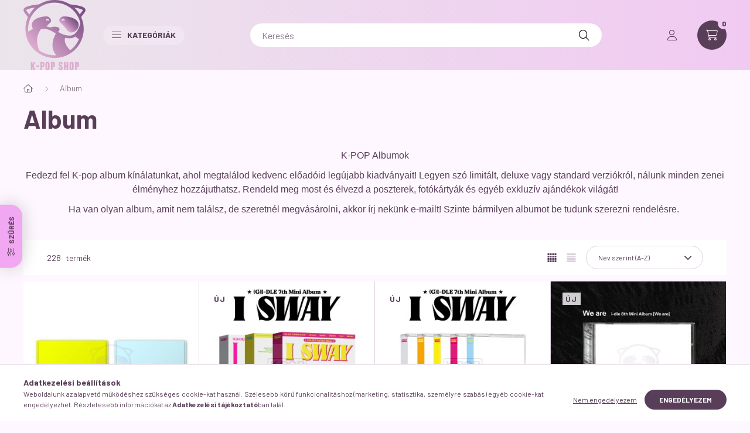

--- FILE ---
content_type: text/html; charset=UTF-8
request_url: https://kpopshop.hu/albumok
body_size: 41401
content:
<!DOCTYPE html>
<html lang="hu">
    <head>
        <meta charset="utf-8">
<meta name="description" content="Album, K-POP SHOP - www.kpopshop.hu">
<meta name="robots" content="index, follow">
<meta http-equiv="X-UA-Compatible" content="IE=Edge">
<meta property="og:site_name" content="K-POP SHOP - www.kpopshop.hu" />
<meta property="og:title" content="Album - K-POP SHOP - www.kpopshop.hu">
<meta property="og:description" content="Album, K-POP SHOP - www.kpopshop.hu">
<meta property="og:type" content="website">
<meta property="og:url" content="https://kpopshop.hu/albumok">
<meta property="og:image" content="https://kpopshop.hu/shop_ordered/62072/pic/watermark.jpg">
<meta name="google-site-verification" content="5wPvSTryfpo_KhoefDHg88QkEH9TOy1rFL1xGTvLxUg">
<meta property="fb:admins" content="1243002556909621">
<meta name="mobile-web-app-capable" content="yes">
<meta name="apple-mobile-web-app-capable" content="yes">
<meta name="MobileOptimized" content="320">
<meta name="HandheldFriendly" content="true">

<title>Album - K-POP SHOP - www.kpopshop.hu</title>


<script>
var service_type="shop";
var shop_url_main="https://kpopshop.hu";
var actual_lang="hu";
var money_len="0";
var money_thousend=" ";
var money_dec=",";
var shop_id=62072;
var unas_design_url="https:"+"/"+"/"+"kpopshop.hu"+"/"+"!common_design"+"/"+"base"+"/"+"002301"+"/";
var unas_design_code='002301';
var unas_base_design_code='2300';
var unas_design_ver=4;
var unas_design_subver=5;
var unas_shop_url='https://kpopshop.hu';
var responsive="yes";
var price_nullcut_disable=1;
var config_plus=new Array();
config_plus['product_tooltip']=1;
config_plus['cart_fly_id']="cart-box__fly-to-desktop";
config_plus['cart_redirect']=2;
config_plus['cart_refresh_force']="1";
config_plus['money_type']='Ft';
config_plus['money_type_display']='Ft';
var lang_text=new Array();

var UNAS = UNAS || {};
UNAS.shop={"base_url":'https://kpopshop.hu',"domain":'kpopshop.hu',"username":'kpopshop.unas.hu',"id":62072,"lang":'hu',"currency_type":'Ft',"currency_code":'HUF',"currency_rate":'1',"currency_length":0,"base_currency_length":0,"canonical_url":'https://kpopshop.hu/albumok'};
UNAS.design={"code":'002301',"page":'product_list'};
UNAS.api_auth="4834791690386d8a5eb9d566493c21dd";
UNAS.customer={"email":'',"id":0,"group_id":0,"without_registration":0};
UNAS.shop["category_id"]="779213";
UNAS.shop["only_private_customer_can_purchase"] = false;
 

UNAS.text = {
    "button_overlay_close": `Bezár`,
    "popup_window": `Felugró ablak`,
    "list": `lista`,
    "updating_in_progress": `frissítés folyamatban`,
    "updated": `frissítve`,
    "is_opened": `megnyitva`,
    "is_closed": `bezárva`,
    "deleted": `törölve`,
    "consent_granted": `hozzájárulás megadva`,
    "consent_rejected": `hozzájárulás elutasítva`,
    "field_is_incorrect": `mező hibás`,
    "error_title": `Hiba!`,
    "product_variants": `termék változatok`,
    "product_added_to_cart": `A termék a kosárba került`,
    "product_added_to_cart_with_qty_problem": `A termékből csak [qty_added_to_cart] [qty_unit] került kosárba`,
    "product_removed_from_cart": `A termék törölve a kosárból`,
    "reg_title_name": `Név`,
    "reg_title_company_name": `Cégnév`,
    "number_of_items_in_cart": `Kosárban lévő tételek száma`,
    "cart_is_empty": `A kosár üres`,
    "cart_updated": `A kosár frissült`
};


UNAS.text["delete_from_compare"]= `Törlés összehasonlításból`;
UNAS.text["comparison"]= `Összehasonlítás`;

UNAS.text["delete_from_favourites"]= `Törlés a kedvencek közül`;
UNAS.text["add_to_favourites"]= `Kedvencekhez`;






window.lazySizesConfig=window.lazySizesConfig || {};
window.lazySizesConfig.loadMode=1;
window.lazySizesConfig.loadHidden=false;

window.dataLayer = window.dataLayer || [];
function gtag(){dataLayer.push(arguments)};
gtag('js', new Date());
</script>

<script src="https://kpopshop.hu/!common_packages/jquery/jquery-3.2.1.js?mod_time=1759314984"></script>
<script src="https://kpopshop.hu/!common_packages/jquery/plugins/migrate/migrate.js?mod_time=1759314984"></script>
<script src="https://kpopshop.hu/!common_packages/jquery/plugins/autocomplete/autocomplete.js?mod_time=1759314984"></script>
<script src="https://kpopshop.hu/!common_packages/jquery/plugins/ui/ui_slider-1.11.4.js?mod_time=1759314984"></script>
<script src="https://kpopshop.hu/!common_packages/jquery/plugins/ui/ui_touch-punch.js?mod_time=1759314984"></script>
<script src="https://kpopshop.hu/!common_packages/jquery/plugins/tools/overlay/overlay.js?mod_time=1759314984"></script>
<script src="https://kpopshop.hu/!common_packages/jquery/plugins/tools/toolbox/toolbox.expose.js?mod_time=1759314984"></script>
<script src="https://kpopshop.hu/!common_packages/jquery/plugins/lazysizes/lazysizes.min.js?mod_time=1759314984"></script>
<script src="https://kpopshop.hu/!common_packages/jquery/plugins/lazysizes/plugins/bgset/ls.bgset.min.js?mod_time=1759314984"></script>
<script src="https://kpopshop.hu/!common_packages/jquery/own/shop_common/exploded/common.js?mod_time=1764831093"></script>
<script src="https://kpopshop.hu/!common_packages/jquery/own/shop_common/exploded/common_overlay.js?mod_time=1759314984"></script>
<script src="https://kpopshop.hu/!common_packages/jquery/own/shop_common/exploded/common_shop_popup.js?mod_time=1759314984"></script>
<script src="https://kpopshop.hu/!common_packages/jquery/own/shop_common/exploded/page_product_list.js?mod_time=1759314984"></script>
<script src="https://kpopshop.hu/!common_packages/jquery/own/shop_common/exploded/function_favourites.js?mod_time=1759314984"></script>
<script src="https://kpopshop.hu/!common_packages/jquery/own/shop_common/exploded/function_compare.js?mod_time=1759314984"></script>
<script src="https://kpopshop.hu/!common_packages/jquery/own/shop_common/exploded/function_product_print.js?mod_time=1759314984"></script>
<script src="https://kpopshop.hu/!common_packages/jquery/own/shop_common/exploded/function_param_filter.js?mod_time=1764233415"></script>
<script src="https://kpopshop.hu/!common_packages/jquery/own/shop_common/exploded/function_infinite_scroll.js?mod_time=1759314984"></script>
<script src="https://kpopshop.hu/!common_packages/jquery/plugins/hoverintent/hoverintent.js?mod_time=1759314984"></script>
<script src="https://kpopshop.hu/!common_packages/jquery/own/shop_tooltip/shop_tooltip.js?mod_time=1759314984"></script>
<script src="https://kpopshop.hu/!common_packages/jquery/plugins/waypoints/waypoints-4.0.0.js?mod_time=1759314984"></script>
<script src="https://kpopshop.hu/!common_design/base/002300/main.js?mod_time=1759314987"></script>
<script src="https://kpopshop.hu/!common_packages/jquery/plugins/flickity/v3/flickity.pkgd.min.js?mod_time=1759314984"></script>
<script src="https://kpopshop.hu/!common_packages/jquery/plugins/toastr/toastr.min.js?mod_time=1759314984"></script>
<script src="https://kpopshop.hu/!common_packages/jquery/plugins/tippy/popper-2.4.4.min.js?mod_time=1759314984"></script>
<script src="https://kpopshop.hu/!common_packages/jquery/plugins/tippy/tippy-bundle.umd.min.js?mod_time=1759314984"></script>

<link href="https://kpopshop.hu/temp/shop_62072_cd1f2c597b09a48a19ce63e2c80814e8.css?mod_time=1769174097" rel="stylesheet" type="text/css">

<link href="https://kpopshop.hu/albumok" rel="canonical">
<link href="https://kpopshop.hu/albumok,2" rel="next">
<link href="https://kpopshop.hu/shop_ordered/62072/design_pic/favicon.ico" rel="shortcut icon">
<script>
        var google_consent=1;
    
        gtag('consent', 'default', {
           'ad_storage': 'denied',
           'ad_user_data': 'denied',
           'ad_personalization': 'denied',
           'analytics_storage': 'denied',
           'functionality_storage': 'denied',
           'personalization_storage': 'denied',
           'security_storage': 'granted'
        });

    
        gtag('consent', 'update', {
           'ad_storage': 'denied',
           'ad_user_data': 'denied',
           'ad_personalization': 'denied',
           'analytics_storage': 'denied',
           'functionality_storage': 'denied',
           'personalization_storage': 'denied',
           'security_storage': 'granted'
        });

        </script>
    <script async src="https://www.googletagmanager.com/gtag/js?id=UA-166263890-1"></script>    <script>
    gtag('config', 'UA-166263890-1');

          gtag('config', 'G-15Q6MMG4QQ');
                </script>
        <script>
    var google_analytics=1;

            gtag('event', 'view_item_list', {
              "currency": "HUF",
              "items": [
                                        {
                          "item_id": "141882",
                          "item_name": "&TEAM - Back to Life [KR 1st Mini Album] ",
                                                    "item_category": "Album",                          "price": '11500',
                          "list_position": 1,
                          "list_name": 'Album'
                      }
                    ,                      {
                          "item_id": "988690",
                          "item_name": "(G)I-DLE - I SWAY ",
                                                    "item_category": "Album",                          "price": '10400',
                          "list_position": 2,
                          "list_name": 'Album'
                      }
                    ,                      {
                          "item_id": "255609",
                          "item_name": "(G)I-DLE - I SWAY Special Version ",
                                                    "item_category": "Album",                          "price": '10400',
                          "list_position": 3,
                          "list_name": 'Album'
                      }
                    ,                      {
                          "item_id": "360336",
                          "item_name": "(G)I-dle - We are (8th Mini Album) (Special Jewel Version) ",
                                                    "item_category": "Album",                          "price": '8300',
                          "list_position": 4,
                          "list_name": 'Album'
                      }
                    ,                      {
                          "item_id": "124037",
                          "item_name": "(G)I-DLE 2nd Full Album - 2 ",
                                                    "item_category": "Album",                          "price": '9900',
                          "list_position": 5,
                          "list_name": 'Album'
                      }
                    ,                      {
                          "item_id": "699413",
                          "item_name": "aespa - Rich Man [6th Mini Album] (BURST Ver.) ",
                                                    "item_category": "Album",                          "price": '8500',
                          "list_position": 6,
                          "list_name": 'Album'
                      }
                    ,                      {
                          "item_id": "292524",
                          "item_name": "aespa - Rich Man [6th Mini Album] (ENERGY Ver.) ",
                                                    "item_category": "Album",                          "price": '9000',
                          "list_position": 7,
                          "list_name": 'Album'
                      }
                    ,                      {
                          "item_id": "259509",
                          "item_name": "aespa - Rich Man [6th Mini Album] (RICH MAN BAG Ver.)",
                                                    "item_category": "Album",                          "price": '19900',
                          "list_position": 8,
                          "list_name": 'Album'
                      }
                    ,                      {
                          "item_id": "121647",
                          "item_name": "AESPA - WHIPLASH [5th Mini Album] (BEAT Version)",
                                                    "item_category": "Album",                          "price": '10400',
                          "list_position": 9,
                          "list_name": 'Album'
                      }
                    ,                      {
                          "item_id": "466646",
                          "item_name": "Agust D (Suga - BTS) - D-DAY 1st Album Photobook Version",
                                                    "item_category": "Album",                          "price": '10400',
                          "list_position": 10,
                          "list_name": 'Album'
                      }
                    ,                      {
                          "item_id": "215475",
                          "item_name": "Ajándékkártya ",
                                                    "item_category": "Album",                          "price": '5000',
                          "list_position": 11,
                          "list_name": 'Album'
                      }
                    ,                      {
                          "item_id": "969472",
                          "item_name": "  Ateez - GOLDEN HOUR : Part.1 (10th Mini Album) Photobook Version ",
                                                    "item_category": "Album",                          "price": '10400',
                          "list_position": 12,
                          "list_name": 'Album'
                      }
                    ,                      {
                          "item_id": "401471",
                          "item_name": "ATEEZ - GOLDEN HOUR : Part.2 [11th Mini Album] ",
                                                    "item_category": "Album",                          "price": '10900',
                          "list_position": 13,
                          "list_name": 'Album'
                      }
                    ,                      {
                          "item_id": "592144",
                          "item_name": "ATEEZ - GOLDEN HOUR : Part.3 [12th Mini Album] (POCAALBUM) ",
                                                    "item_category": "Album",                          "price": '8600',
                          "list_position": 14,
                          "list_name": 'Album'
                      }
                    ,                      {
                          "item_id": "480888",
                          "item_name": "  ATEEZ - GOLDEN HOUR : Part.4 (13th Mini Album) (A Ver. / Diary Ver. / Z Ver.) ELŐRENDELÉS",
                                                    "item_category": "Album",                          "price": '11200',
                          "list_position": 15,
                          "list_name": 'Album'
                      }
                    ,                      {
                          "item_id": "998330",
                          "item_name": "  ATEEZ - GOLDEN HOUR : Part.4 (13th Mini Album) (Digipack Ver.) ELŐRENDELÉS",
                                                    "item_category": "Album",                          "price": '8600',
                          "list_position": 16,
                          "list_name": 'Album'
                      }
                    ,                      {
                          "item_id": "590463",
                          "item_name": "  ATEEZ - GOLDEN HOUR : Part.4 (13th Mini Album) (POCAALBUM Ver.) (A Ver. / Diary Ver. / Z Ver.) ELŐRENDELÉS",
                                                    "item_category": "Album",                          "price": '7600',
                          "list_position": 17,
                          "list_name": 'Album'
                      }
                    ,                      {
                          "item_id": "362588",
                          "item_name": "Ateez - The World EP.1: Movement  (CD + könyv) ",
                                                    "item_category": "Album",                          "price": '9900',
                          "list_position": 18,
                          "list_name": 'Album'
                      }
                    ,                      {
                          "item_id": "547665",
                          "item_name": "Ateez - Zero: Fever Epilogue (CD + könyv)",
                                                    "item_category": "Album",                          "price": '10400',
                          "list_position": 19,
                          "list_name": 'Album'
                      }
                    ,                      {
                          "item_id": "756239",
                          "item_name": "Ateez - Zero: Fever Part. 3 (7th Mini Album) (CD + könyv) ",
                                                    "item_category": "Album",                          "price": '10400',
                          "list_position": 20,
                          "list_name": 'Album'
                      }
                                  ],
              'non_interaction': true
        });
           </script>
       <script>
        var google_ads=1;

                gtag('event','remarketing', {
            'ecomm_pagetype': 'category',
            'ecomm_prodid': ["141882","988690","255609","360336","124037","699413","292524","259509","121647","466646","215475","969472","401471","592144","480888","998330","590463","362588","547665","756239"]        });
            </script>
        <!-- Google Tag Manager -->
    <script>(function(w,d,s,l,i){w[l]=w[l]||[];w[l].push({'gtm.start':
            new Date().getTime(),event:'gtm.js'});var f=d.getElementsByTagName(s)[0],
            j=d.createElement(s),dl=l!='dataLayer'?'&l='+l:'';j.async=true;j.src=
            'https://www.googletagmanager.com/gtm.js?id='+i+dl;f.parentNode.insertBefore(j,f);
        })(window,document,'script','dataLayer','GTM-TGPKVH2X');</script>
    <!-- End Google Tag Manager -->

    	<script>
	/* <![CDATA[ */
	var omitformtags=["input", "textarea", "select"];
	omitformtags=omitformtags.join("|");
		
	function disableselect(e) {
		if (omitformtags.indexOf(e.target.tagName.toLowerCase())==-1) return false;
		if (omitformtags.indexOf(e.target.tagName.toLowerCase())==2) return false;
	}
		
	function reEnable() {
		return true;
	}
		
	if (typeof document.onselectstart!="undefined") {
		document.onselectstart=new Function ("return false");
	} else {
		document.onmousedown=disableselect;
		document.onmouseup=reEnable;
	}
	/* ]]> */
	</script>
	
    <script>
    var facebook_pixel=1;
    /* <![CDATA[ */
        !function(f,b,e,v,n,t,s){if(f.fbq)return;n=f.fbq=function(){n.callMethod?
            n.callMethod.apply(n,arguments):n.queue.push(arguments)};if(!f._fbq)f._fbq=n;
            n.push=n;n.loaded=!0;n.version='2.0';n.queue=[];t=b.createElement(e);t.async=!0;
            t.src=v;s=b.getElementsByTagName(e)[0];s.parentNode.insertBefore(t,s)}(window,
                document,'script','//connect.facebook.net/en_US/fbevents.js');

        fbq('init', '810990031089281');
                fbq('track', 'PageView', {}, {eventID:'PageView.aXPcoGc8txlc2decJHfzugAAAF4'});
        
        $(document).ready(function() {
            $(document).on("addToCart", function(event, product_array){
                facebook_event('AddToCart',{
					content_name: product_array.name,
					content_category: product_array.category,
					content_ids: [product_array.sku],
					contents: [{'id': product_array.sku, 'quantity': product_array.qty}],
					content_type: 'product',
					value: product_array.price,
					currency: 'HUF'
				}, {eventID:'AddToCart.' + product_array.event_id});
            });

            $(document).on("addToFavourites", function(event, product_array){
                facebook_event('AddToWishlist', {
                    content_ids: [product_array.sku],
                    content_type: 'product'
                }, {eventID:'AddToFavourites.' + product_array.event_id});
            });
        });

    /* ]]> */
    </script>
        <!-- Tiktok pixel -->
        <script>
            !function (w, d, t) {
                w.TiktokAnalyticsObject=t;var ttq=w[t]=w[t]||[];ttq.methods=["page","track","identify","instances","debug","on","off","once","ready","alias","group","enableCookie","disableCookie"],ttq.setAndDefer=function(t,e){t[e]=function(){t.push([e].concat(Array.prototype.slice.call(arguments,0)))}};for(var i=0;i<ttq.methods.length;i++)ttq.setAndDefer(ttq,ttq.methods[i]);ttq.instance=function(t){for(var e=ttq._i[t]||[],n=0;n<ttq.methods.length;n++)ttq.setAndDefer(e,ttq.methods[n]);return e},ttq.load=function(e,n){var i="https://analytics.tiktok.com/i18n/pixel/events.js";ttq._i=ttq._i||{},ttq._i[e]=[],ttq._i[e]._u=i,ttq._t=ttq._t||{},ttq._t[e]=+new Date,ttq._o=ttq._o||{},ttq._o[e]=n||{};var o=document.createElement("script");o.type="text/javascript",o.async=!0,o.src=i+"?sdkid="+e+"&lib="+t;var a=document.getElementsByTagName("script")[0];a.parentNode.insertBefore(o,a)};

                ttq.load('7214557202546294785');
                ttq.page();
            }(window, document, 'ttq');

            
            
            
            
            
            
            
            $(document).ready(function () {
                $(document).on('addToCart', function (event, product) {
                    ttq.track('AddToCart', {
                        content_type: 'product',
                        content_name: product.name,
                        content_id: product.sku,
                        content_category: product.category,
                        price: product.price,
                        quantity: product.qty
                    });
                });

                $(document).on('addToFavourites', function (event, product) {
                    ttq.track('AddToWishlist', {
                        content_type: 'product',
                        content_id: product.sku,
                        content_name: product.name,
                    });
                });
            });
        </script>
        <script>
(function(i,s,o,g,r,a,m){i['BarionAnalyticsObject']=r;i[r]=i[r]||function(){
    (i[r].q=i[r].q||[]).push(arguments)},i[r].l=1*new Date();a=s.createElement(o),
    m=s.getElementsByTagName(o)[0];a.async=1;a.src=g;m.parentNode.insertBefore(a,m)
})(window, document, 'script', 'https://pixel.barion.com/bp.js', 'bp');
                    
bp('init', 'addBarionPixelId', 'c613938434b64c04b67dca537d50a56b');
</script>
<noscript><img height='1' width='1' style='display:none' alt='' src='https://pixel.barion.com/a.gif?__ba_pixel_id=c613938434b64c04b67dca537d50a56b&ev=contentView&noscript=1'/></noscript>
<script>
$(document).ready(function () {
     UNAS.onGrantConsent(function(){
         bp('consent', 'grantConsent');
     });
     
     UNAS.onRejectConsent(function(){
         bp('consent', 'rejectConsent');
     });

     var contentViewProperties = {
         'name': $('title').html(),
         'contentType': 'Page',
         'id': 'https://kpopshop.hu/albumok',
     }
     bp('track', 'contentView', contentViewProperties);

     UNAS.onAddToCart(function(event,params){
         var variant = '';
         if (typeof params.variant_list1!=='undefined') variant+=params.variant_list1;
         if (typeof params.variant_list2!=='undefined') variant+='|'+params.variant_list2;
         if (typeof params.variant_list3!=='undefined') variant+='|'+params.variant_list3;
         var addToCartProperties = {
             'contentType': 'Product',
             'currency': 'HUF',
             'id': params.sku,
             'name': params.name,
             'quantity': parseFloat(params.qty_add),
             'totalItemPrice': params.qty*params.price,
             'unit': params.unit,
             'unitPrice': parseFloat(params.price),
             'category': params.category,
             'variant': variant
         };
         bp('track', 'addToCart', addToCartProperties);
     });

     UNAS.onClickProduct(function(event,params){
         UNAS.getProduct(function(result) {
             if (result.name!=undefined) {
                 var clickProductProperties  = {
                     'contentType': 'Product',
                     'currency': 'HUF',
                     'id': params.sku,
                     'name': result.name,
                     'unit': result.unit,
                     'unitPrice': parseFloat(result.unit_price),
                     'quantity': 1
                 }
                 bp('track', 'clickProduct', clickProductProperties );
             }
         },params);
     });

UNAS.onRemoveFromCart(function(event,params){
     bp('track', 'removeFromCart', {
         'contentType': 'Product',
         'currency': 'HUF',
         'id': params.sku,
         'name': params.name,
         'quantity': params.qty,
         'totalItemPrice': params.price * params.qty,
         'unit': params.unit,
         'unitPrice': parseFloat(params.price),
         'list': 'BasketPage'
     });
});
     var categorySelectionProperties = {         'id': '779213',
         'name': 'Album',
         'category': 'Album',
         'contentType': 'Page',
         'list': 'SearchPage',
     }
     bp('track', 'categorySelection', categorySelectionProperties);


});
</script>

<script>
window.embeddedChatbotConfig = {
chatbotId: "qB3GAiQXS_ceuLTQSEBpw",
domain: "www.chatbase.co"
}
</script>
<script
src="https://www.chatbase.co/embed.min.js"
chatbotId="qB3GAiQXS_ceuLTQSEBpw"
domain="www.chatbase.co"
defer>
</script>



        <meta content="width=device-width, initial-scale=1.0" name="viewport" />
        <link rel="preconnect" href="https://fonts.gstatic.com">
        <link rel="preload" href="https://fonts.googleapis.com/css2?family=Barlow:wght@200;400;700&display=swap" as="style" />
        <link rel="stylesheet" href="https://fonts.googleapis.com/css2?family=Barlow:wght@200;400;700&display=swap" media="print" onload="this.media='all'">
        <noscript>
            <link rel="stylesheet" href="https://fonts.googleapis.com/css2?family=Barlow:wght@200;400;700&display=swap" />
        </noscript>
        
        
        
        
        

        
        
        
        
                    
            
            
            
            
            
            
            
                
                
    
    </head>

                
                
    
    
    
    
    
    
    
    
    
    
                             
    
    
    
    
    <body class='design_ver4 design_subver1 design_subver2 design_subver3 design_subver4 design_subver5' id="ud_shop_art">
    
        <!-- Google Tag Manager (noscript) -->
    <noscript><iframe src="https://www.googletagmanager.com/ns.html?id=GTM-TGPKVH2X"
                      height="0" width="0" style="display:none;visibility:hidden"></iframe></noscript>
    <!-- End Google Tag Manager (noscript) -->
    <div id="image_to_cart" style="display:none; position:absolute; z-index:100000;"></div>
<div class="overlay_common overlay_warning" id="overlay_cart_add"></div>
<script>$(document).ready(function(){ overlay_init("cart_add",{"onBeforeLoad":false}); });</script>
<div class="overlay_common overlay_ok" id="overlay_cart_add_ok"></div>
<script>$(document).ready(function(){ overlay_init("cart_add_ok",[]); });</script>
<div class="overlay_common overlay_dialog" id="overlay_save_filter"></div>
<script>$(document).ready(function(){ overlay_init("save_filter",{"closeOnEsc":true,"closeOnClick":true}); });</script>
<div id="overlay_login_outer"></div>	
	<script>
	$(document).ready(function(){
	    var login_redir_init="";

		$("#overlay_login_outer").overlay({
			onBeforeLoad: function() {
                var login_redir_temp=login_redir_init;
                if (login_redir_act!="") {
                    login_redir_temp=login_redir_act;
                    login_redir_act="";
                }

									$.ajax({
						type: "GET",
						async: true,
						url: "https://kpopshop.hu/shop_ajax/ajax_popup_login.php",
						data: {
							shop_id:"62072",
							lang_master:"hu",
                            login_redir:login_redir_temp,
							explicit:"ok",
							get_ajax:"1"
						},
						success: function(data){
							$("#overlay_login_outer").html(data);
							if (unas_design_ver >= 5) $("#overlay_login_outer").modal('show');
							$('#overlay_login1 input[name=shop_pass_login]').keypress(function(e) {
								var code = e.keyCode ? e.keyCode : e.which;
								if(code.toString() == 13) {		
									document.form_login_overlay.submit();		
								}	
							});	
						}
					});
								},
			top: 50,
			mask: {
	color: "#000000",
	loadSpeed: 200,
	maskId: "exposeMaskOverlay",
	opacity: 0.7
},
			closeOnClick: (config_plus['overlay_close_on_click_forced'] === 1),
			onClose: function(event, overlayIndex) {
				$("#login_redir").val("");
			},
			load: false
		});
		
			});
	function overlay_login() {
		$(document).ready(function(){
			$("#overlay_login_outer").overlay().load();
		});
	}
	function overlay_login_remind() {
        if (unas_design_ver >= 5) {
            $("#overlay_remind").overlay().load();
        } else {
            $(document).ready(function () {
                $("#overlay_login_outer").overlay().close();
                setTimeout('$("#overlay_remind").overlay().load();', 250);
            });
        }
	}

    var login_redir_act="";
    function overlay_login_redir(redir) {
        login_redir_act=redir;
        $("#overlay_login_outer").overlay().load();
    }
	</script>  
	<div class="overlay_common overlay_info" id="overlay_remind"></div>
<script>$(document).ready(function(){ overlay_init("remind",[]); });</script>

	<script>
    	function overlay_login_error_remind() {
		$(document).ready(function(){
			load_login=0;
			$("#overlay_error").overlay().close();
			setTimeout('$("#overlay_remind").overlay().load();', 250);	
		});
	}
	</script>  
	<div class="overlay_common overlay_info" id="overlay_newsletter"></div>
<script>$(document).ready(function(){ overlay_init("newsletter",[]); });</script>

<script>
function overlay_newsletter() {
    $(document).ready(function(){
        $("#overlay_newsletter").overlay().load();
    });
}
</script>
<div class="overlay_common overlay_error" id="overlay_script"></div>
<script>$(document).ready(function(){ overlay_init("script",[]); });</script>
    <script>
    $(document).ready(function() {
        $.ajax({
            type: "GET",
            url: "https://kpopshop.hu/shop_ajax/ajax_stat.php",
            data: {master_shop_id:"62072",get_ajax:"1"}
        });
    });
    </script>
    

    <div id="container" class="page_shop_art_779213 nav-position-bottom text-type--vertical text-type--sticky">
                
                <header class="header header--mobile py-3 px-4 d-flex justify-content-center d-sm-none position-relative">
                <div id="header_logo_img" class="js-element header_logo logo" data-element-name="header_logo">
        <div class="header_logo-img-container">
            <div class="header_logo-img-wrapper">
                                                <a href="https://kpopshop.hu/">                    <picture>
                                                <source srcset="https://kpopshop.hu/!common_design/custom/kpopshop.unas.hu/element/layout_hu_header_logo-400x120_1_default.png?time=1723859567 1x, https://kpopshop.hu/!common_design/custom/kpopshop.unas.hu/element/layout_hu_header_logo-400x120_1_default_retina.png?time=1723859567 2x" />
                        <img                              width="106" height="120"
                                                          src="https://kpopshop.hu/!common_design/custom/kpopshop.unas.hu/element/layout_hu_header_logo-400x120_1_default.png?time=1723859567"                             
                             alt="K-POP SHOP - www.kpopshop.hu                        "/>
                    </picture>
                    </a>                                        </div>
        </div>
    </div>

            <div class="js-element header_text_section_2 d-sm-none" data-element-name="header_text_section_2">
            <div class="header_text_section_2-slide slide-1"><p><a href='tel:+36305170158'>+36305170158</a></p></div>
    </div>

        </header>
        <header id="header--desktop" class="header header--desktop d-none d-sm-block js-header">
            <div class="header-inner js-header-inner">
                <div class="container">
                    <div class="header-row position-relative">
                        <div class="row gutters-10 gutters-xl-15 flex-nowrap justify-content-center align-items-center">
                            <div class="header__left col col-lg-auto position-static">
                                <div class="header__left-inner d-flex align-items-center">
                                        <div id="header_logo_img" class="js-element header_logo logo mr-4 mr-xl-0" data-element-name="header_logo">
        <div class="header_logo-img-container">
            <div class="header_logo-img-wrapper">
                                                <a href="https://kpopshop.hu/">                    <picture>
                                                <source srcset="https://kpopshop.hu/!common_design/custom/kpopshop.unas.hu/element/layout_hu_header_logo-400x120_1_default.png?time=1723859567 1x, https://kpopshop.hu/!common_design/custom/kpopshop.unas.hu/element/layout_hu_header_logo-400x120_1_default_retina.png?time=1723859567 2x" />
                        <img                              width="106" height="120"
                                                          src="https://kpopshop.hu/!common_design/custom/kpopshop.unas.hu/element/layout_hu_header_logo-400x120_1_default.png?time=1723859567"                             
                             alt="K-POP SHOP - www.kpopshop.hu                        "/>
                    </picture>
                    </a>                                        </div>
        </div>
    </div>

                                                                        <button type="button" class="hamburger__dropdown-btn btn dropdown--btn d-xl-none" id="hamburger__dropdown-btn" aria-label="hamburger button" data-btn-for=".hamburger-box__dropdown">
                                        <div class="hamburger">
                                            <span class="first-line"></span>
                                            <span class="second-line"></span>
                                            <span class="last-line"></span>
                                        </div>
                                        Kategóriák
                                    </button>
                                                                    </div>
                            </div>
                            <div class="header__right col-auto col-lg position-static">
                                <div class="row gutters-10 flex-nowrap align-items-center">
                                                                        <div class="col-auto position-static flex-shrink-1">
                                        <nav class="navbar d-none d-lg-flex navbar-expand navbar-light position-static">
                                                                                        <ul id="nav--cat" class="nav nav--cat js-navbar-nav">
                                                <li class="nav-item dropdown nav--main nav-item--products">
                                                    <a class="nav-link nav-link--products d-none d-xl-flex" href="#" onclick="event.preventDefault();" role="button" data-toggle="dropdown" aria-expanded="false" aria-haspopup="true">
                                                        <div class="hamburger nav-link--hamburger">
                                                            <span class="first-line"></span>
                                                            <span class="second-line"></span>
                                                            <span class="last-line"></span>
                                                        </div>
                                                        Kategóriák
                                                    </a>
                                                    <div id="dropdown-cat"class="dropdown-menu d-lg-none d-xl-block clearfix dropdown--cat dropdown--level-0">
                                                                <ul class="nav-list--0">
        <li id="nav-item-569980" class="nav-item js-nav-item-569980">
                <a class="nav-link" href="https://kpopshop.hu/AJANDEKKARTYA">
                                <span class="nav-link__text">
                AJÁNDÉKKÁRTYA&nbsp;            </span>
                    </a>
            </li>
        <li id="nav-item-332689" class="nav-item js-nav-item-332689">
                <a class="nav-link" href="https://kpopshop.hu/kpop-lomocard">
                                <span class="nav-link__text">
                Lomo Card &nbsp;            </span>
                    </a>
            </li>
        <li id="nav-item-779213" class="nav-item js-nav-item-779213">
                <a class="nav-link" href="https://kpopshop.hu/albumok">
                                <span class="nav-link__text">
                Album&nbsp;            </span>
                    </a>
            </li>
        <li id="nav-item-264932" class="nav-item js-nav-item-264932">
                <a class="nav-link" href="https://kpopshop.hu/Ajandekcsomagok">
                                <span class="nav-link__text">
                Ajándékcsomag&nbsp;            </span>
                    </a>
            </li>
        <li id="nav-item-846127" class="nav-item js-nav-item-846127">
                <a class="nav-link" href="https://kpopshop.hu/ELORENDELES-PRE-ORDER">
                                <span class="nav-link__text">
                ELŐRENDELÉS (PRE-ORDER)&nbsp;            </span>
                    </a>
            </li>
        <li id="nav-item-387734" class="nav-item js-nav-item-387734">
                <a class="nav-link" href="https://kpopshop.hu/Light-Stick">
                                <span class="nav-link__text">
                Light Stick&nbsp;            </span>
                    </a>
            </li>
        <li id="nav-item-672803" class="nav-item js-nav-item-672803">
                <a class="nav-link" href="https://kpopshop.hu/Official-fotokartyak">
                                <span class="nav-link__text">
                Official fotókártyák&nbsp;            </span>
                    </a>
            </li>
        <li id="nav-item-223704" class="nav-item dropdown js-nav-item-223704">
                <a class="nav-link arrow-effect-on-hover" href="#" role="button" data-toggle="dropdown" aria-haspopup="true" aria-expanded="false" onclick="handleSub('223704','https://kpopshop.hu/shop_ajax/ajax_box_cat.php?get_ajax=1&type=layout&change_lang=hu&level=1&key=223704&box_var_name=shop_cat&box_var_layout_cache=1&box_var_expand_cache=yes&box_var_expand_cache_name=desktop&box_var_layout_level0=0&box_var_layout_level1=1&box_var_layout=2&box_var_ajax=1&box_var_section=content&box_var_highlight=yes&box_var_type=expand&box_var_div=no');return false;">
                                <span class="nav-link__text">
                Ruházat&nbsp;            </span>
            <span class="arrow arrow--right"><span></span></span>        </a>
                                <div class="megasubmenu dropdown-menu with-sticky-content">
                <div class="megasubmenu__sticky-content">
                    <div class="loading-spinner"></div>
                </div>
                            </div>
                        </li>
        <li id="nav-item-287285" class="nav-item js-nav-item-287285">
                <a class="nav-link" href="https://kpopshop.hu/pluss">
                                <span class="nav-link__text">
                Plüss&nbsp;            </span>
                    </a>
            </li>
        <li id="nav-item-839883" class="nav-item js-nav-item-839883">
                <a class="nav-link" href="https://kpopshop.hu/Gyemantszemes-kirako-diamond-painting">
                                <span class="nav-link__text">
                Gyémántszemes kirakó (diamond painting)&nbsp;            </span>
                    </a>
            </li>
        <li id="nav-item-172517" class="nav-item js-nav-item-172517">
                <a class="nav-link" href="https://kpopshop.hu/Fotokartya-album-Binder">
                                <span class="nav-link__text">
                Fotókártya album (Binder)&nbsp;            </span>
                    </a>
            </li>
        <li id="nav-item-637820" class="nav-item js-nav-item-637820">
                <a class="nav-link" href="https://kpopshop.hu/Fotokonyv">
                                <span class="nav-link__text">
                Fotókönyv/magazin&nbsp;            </span>
                    </a>
            </li>
        <li id="nav-item-536521" class="nav-item js-nav-item-536521">
                <a class="nav-link" href="https://kpopshop.hu/matricak">
                                <span class="nav-link__text">
                Matrica&nbsp;            </span>
                    </a>
            </li>
        <li id="nav-item-647170" class="nav-item js-nav-item-647170">
                <a class="nav-link" href="https://kpopshop.hu/Vaszontaska">
                                <span class="nav-link__text">
                Vászontáska és tornazsák&nbsp;            </span>
                    </a>
            </li>
        <li id="nav-item-603587" class="nav-item js-nav-item-603587">
                <a class="nav-link" href="https://kpopshop.hu/kpop-kulcstarto">
                                <span class="nav-link__text">
                Kulcstartó&nbsp;            </span>
                    </a>
            </li>
        <li id="nav-item-102195" class="nav-item js-nav-item-102195">
                <a class="nav-link" href="https://kpopshop.hu/bogre">
                                <span class="nav-link__text">
                Bögre&nbsp;            </span>
                    </a>
            </li>
        <li id="nav-item-147396" class="nav-item js-nav-item-147396">
                <a class="nav-link" href="https://kpopshop.hu/ekszerek">
                                <span class="nav-link__text">
                Ékszer (nyaklánc, karkötő, fülbevaló)&nbsp;            </span>
                    </a>
            </li>
        <li id="nav-item-152212" class="nav-item js-nav-item-152212">
                <a class="nav-link" href="https://kpopshop.hu/kpop-kiegeszitok">
                                <span class="nav-link__text">
                Egyéb termékek&nbsp;            </span>
                    </a>
            </li>
        <li id="nav-item-653551" class="nav-item js-nav-item-653551">
                <a class="nav-link" href="https://kpopshop.hu/Airpods-tok">
                                <span class="nav-link__text">
                Airpods tok&nbsp;            </span>
                    </a>
            </li>
        <li id="nav-item-643708" class="nav-item js-nav-item-643708">
                <a class="nav-link" href="https://kpopshop.hu/Standee">
                                <span class="nav-link__text">
                Standee&nbsp;            </span>
                    </a>
            </li>
    </ul>

    
                                                    </div>
                                                </li>
                                            </ul>
                                                                                                                                </nav>
                                        <script>
    let addOverflowHidden = function() {
        $('.hamburger-box__dropdown-inner').addClass('overflow-hidden');
    }
    function scrollToBreadcrumb() {
        scrollToElement({ element: '.nav-list-breadcrumb', offset: getVisibleDistanceTillHeaderBottom(), scrollIn: '.hamburger-box__dropdown-inner', container: '.hamburger-box__dropdown-inner', duration: 300,  callback: addOverflowHidden });
    }

    function setHamburgerBoxHeight(height) {
        $('.hamburger-box__dropdown').css('height', height + 80);
    }

    let mobileMenuScrollData = [];

    function handleSub2(thisOpenBtn, id, ajaxUrl) {
        let navItem = $('#nav-item-'+id+'--m');
        let openBtn = $(thisOpenBtn);
        let $thisScrollableNavList = navItem.closest('.nav-list-mobile');
        let thisNavListLevel = $thisScrollableNavList.data("level");

        if (typeof thisNavListLevel !== 'undefined') {
            if (thisNavListLevel == 0) {
                $thisScrollableNavList = navItem.closest('.hamburger-box__dropdown-inner');
            }
            mobileMenuScrollData["level_" + thisNavListLevel + "_position"] = $thisScrollableNavList.scrollTop();
            mobileMenuScrollData["level_" + thisNavListLevel + "_element"] = $thisScrollableNavList;
        }

        if (!navItem.hasClass('ajax-loading')) {
            if (catSubOpen2(openBtn, navItem)) {
                if (ajaxUrl) {
                    if (!navItem.hasClass('ajax-loaded')) {
                        catSubLoad2(navItem, ajaxUrl);
                    } else {
                        scrollToBreadcrumb();
                    }
                } else {
                    scrollToBreadcrumb();
                }
            }
        }
    }
    function catSubOpen2(openBtn,navItem) {
        let thisSubMenu = navItem.find('.nav-list-menu--sub').first();
        let thisParentMenu = navItem.closest('.nav-list-menu');
        thisParentMenu.addClass('hidden');

        if (navItem.hasClass('show')) {
            openBtn.attr('aria-expanded','false');
            navItem.removeClass('show');
            thisSubMenu.removeClass('show');
        } else {
            openBtn.attr('aria-expanded','true');
            navItem.addClass('show');
            thisSubMenu.addClass('show');
            if (window.matchMedia('(min-width: 576px) and (max-width: 1259.8px )').matches) {
                let thisSubMenuHeight = thisSubMenu.outerHeight();
                if (thisSubMenuHeight > 0) {
                    setHamburgerBoxHeight(thisSubMenuHeight);
                }
            }
        }
        return true;
    }
    function catSubLoad2(navItem, ajaxUrl){
        let thisSubMenu = $('.nav-list-menu--sub', navItem);
        $.ajax({
            type: 'GET',
            url: ajaxUrl,
            beforeSend: function(){
                navItem.addClass('ajax-loading');
                setTimeout(function (){
                    if (!navItem.hasClass('ajax-loaded')) {
                        navItem.addClass('ajax-loader');
                        thisSubMenu.addClass('loading');
                    }
                }, 150);
            },
            success:function(data){
                thisSubMenu.html(data);
                $(document).trigger("ajaxCatSubLoaded");

                let thisParentMenu = navItem.closest('.nav-list-menu');
                let thisParentBreadcrumb = thisParentMenu.find('> .nav-list-breadcrumb');

                /* ha már van a szülőnek breadcrumbja, akkor azt hozzáfűzzük a gyerekhez betöltéskor */
                if (thisParentBreadcrumb.length > 0) {
                    let thisParentLink = thisParentBreadcrumb.find('.nav-list-parent-link').clone();
                    let thisSubMenuParentLink = thisSubMenu.find('.nav-list-parent-link');
                    thisParentLink.insertBefore(thisSubMenuParentLink);
                }

                navItem.removeClass('ajax-loading ajax-loader').addClass('ajax-loaded');
                thisSubMenu.removeClass('loading');
                if (window.matchMedia('(min-width: 576px) and (max-width: 1259.8px )').matches) {
                    let thisSubMenuHeight = thisSubMenu.outerHeight();
                    setHamburgerBoxHeight(thisSubMenuHeight);
                }
                scrollToBreadcrumb();
            }
        });
    }
    function catBack(thisBtn) {
        let thisCatLevel = $(thisBtn).closest('.nav-list-menu--sub');
        let thisParentItem = $(thisBtn).closest('.nav-item.show');
        let thisParentMenu = thisParentItem.closest('.nav-list-menu');
        let thisBtnDataBelongs = $(thisBtn).data("belongs-to-level");

        if ( typeof thisBtnDataBelongs !== 'undefined' && thisBtnDataBelongs == 0 ) {
            mobileMenuScrollData["level_0_element"].animate({ scrollTop: mobileMenuScrollData["level_0_position"] }, 0, function() {});
        }

        if (window.matchMedia('(min-width: 576px) and (max-width: 1259.8px )').matches) {
            let thisParentMenuHeight = 0;
            if ( thisParentItem.parent('ul').hasClass('nav-list-mobile--0') ) {
                let sumHeight = 0;
                $( thisParentItem.closest('.hamburger-box__dropdown-nav-lists-wrapper').children() ).each(function() {
                    sumHeight+= $(this).outerHeight(true);
                });
                thisParentMenuHeight = sumHeight;
            } else {
                thisParentMenuHeight = thisParentMenu.outerHeight();
            }
            setHamburgerBoxHeight(thisParentMenuHeight);
        }
        if ( thisParentItem.parent('ul').hasClass('nav-list-mobile--0') ) {
            $('.hamburger-box__dropdown-inner').removeClass('overflow-hidden');
        }
        thisParentMenu.removeClass('hidden');
        thisCatLevel.removeClass('show');
        thisParentItem.removeClass('show');
        thisParentItem.find('.nav-button').attr('aria-expanded','false');
    }

    function handleSub($id, $ajaxUrl) {
        let $navItem = $('#nav-item-'+$id);

        if (!$navItem.hasClass('ajax-loading')) {
            if (catSubOpen($navItem)) {
                if (!$navItem.hasClass('ajax-loaded')) {
                    catSubLoad($id, $ajaxUrl);
                }
            }
        }
    }

    function catSubOpen($navItem) {
        handleCloseDropdowns();
        let thisNavLink = $navItem.find('> .nav-link');
        let thisNavItem = thisNavLink.parent();
        let thisNavbarNav = $('.js-navbar-nav');
        let thisDropdownMenu = thisNavItem.find('.dropdown-menu').first();

        /*remove is-opened class form the rest menus (cat+plus)*/
        thisNavbarNav.find('.show').not(thisNavItem).not('.nav-item--products').not('.dropdown--cat').removeClass('show');

        if (thisNavItem.hasClass('show')) {
            thisNavLink.attr('aria-expanded','false');
            thisNavItem.removeClass('show');
            thisDropdownMenu.removeClass('show');
            $('#dropdown-cat').removeClass('has-opened');
        } else {
            thisNavLink.attr('aria-expanded','true');
            thisNavItem.addClass('show');
            thisDropdownMenu.addClass('show');
            $('#dropdown-cat').addClass('has-opened');
        }
        return true;
    }
    function catSubLoad($id, $ajaxUrl){
        const $navItem = $('#nav-item-'+$id);
        const $thisMegasubmenu = $(".megasubmenu", $navItem);
                const $thisMegasubmenuStickyContent = $(".megasubmenu__sticky-content", $thisMegasubmenu);
        const parentDropdownMenuHeight = $navItem.closest('.dropdown-menu').outerHeight();
        const paddingY = $thisMegasubmenu.outerHeight() - $thisMegasubmenu.height();
        $thisMegasubmenuStickyContent.css('height', parentDropdownMenuHeight - paddingY);
        
        $.ajax({
            type: 'GET',
            url: $ajaxUrl,
            beforeSend: function(){
                $navItem.addClass('ajax-loading');
                setTimeout(function (){
                    if (!$navItem.hasClass('ajax-loaded')) {
                        $navItem.addClass('ajax-loader');
                    }
                }, 150);
            },
            success:function(data){
                                $thisMegasubmenuStickyContent.html(data);
                let $thisScrollContainer = $thisMegasubmenu.find('.megasubmenu__cats-col').first();
                $thisScrollContainer.on('wheel', function(e){
                    e.preventDefault();
                    $(this).scrollLeft($(this).scrollLeft() + e.originalEvent.deltaY);
                });
                                $navItem.removeClass('ajax-loading ajax-loader').addClass('ajax-loaded');
                $(document).trigger("ajaxCatSubLoaded");
            }
        });
    }

    $(document).ready(function () {
         /* KATTINTÁS */

        /* CAT and PLUS menu */
        $('.nav-item.dropdown.nav--main').on('click', '> .nav-link', function(e) {
            e.preventDefault();
            handleCloseDropdowns();

            let thisNavLink = $(this);
            let thisNavLinkLeft = thisNavLink.offset().left;
            let thisNavItem = thisNavLink.parent();
            let thisDropdownMenu = thisNavItem.find('.dropdown-menu').first();
            let thisNavbarNav = $('.js-navbar-nav');

            /* close dropdowns which is not "dropdown cat" always opened */
            thisNavbarNav.find('.show').not('.always-opened').not(thisNavItem).not('.dropdown--cat').removeClass('show');

            /* close cat dropdowns when click not to this link */
            if (!thisNavLink.hasClass('nav-link--products')) {
                handleCloseDropdownCat();
            }

            if (thisNavItem.hasClass('show')) {
                if (thisNavLink.hasClass('nav-link--products') && thisNavItem.hasClass('always-opened')) {
                    $('html').toggleClass('products-dropdown-opened');
                    thisNavItem.toggleClass('force-show');
                }
                if (thisNavLink.hasClass('nav-link--products') && !thisNavItem.hasClass('always-opened')) {
                    $('html').removeClass('products-dropdown-opened');
                    $('#dropdown-cat').removeClass('has-opened');
                }
                if (!thisNavItem.hasClass('always-opened')) {
                    thisNavLink.attr('aria-expanded', 'false');
                    thisNavItem.removeClass('show');
                    thisDropdownMenu.removeClass('show');
                }
            } else {
                if ($headerHeight) {
                    if ( thisNavLink.closest('.nav--menu').length > 0) {
                        thisDropdownMenu.css({
                            top: getVisibleDistanceTillHeaderBottom() + 'px',
                            left: thisNavLinkLeft + 'px'
                        });
                    }
                }
                if (thisNavLink.hasClass('nav-link--products')) {
                    $('html').addClass('products-dropdown-opened');
                }
                thisNavLink.attr('aria-expanded','true');
                thisNavItem.addClass('show');
                thisDropdownMenu.addClass('show');
            }
        });

        /** PLUS MENU SUB **/
        $('.nav-item.dropdown > .dropdown-item').click(function (e) {
            e.preventDefault();
            handleCloseDropdowns();

            let thisNavLink = $(this);
            let thisNavItem = thisNavLink.parent();
            let thisDropdownMenu = thisNavItem.find('.dropdown-menu').first();

            if (thisNavItem.hasClass('show')) {
                thisNavLink.attr('aria-expanded','false');
                thisNavItem.removeClass('show');
                thisDropdownMenu.removeClass('show');
            } else {
                thisNavLink.attr('aria-expanded','true');
                thisNavItem.addClass('show');
                thisDropdownMenu.addClass('show');
            }
        });
            });
</script>                                    </div>
                                                                        <div class="col d-flex justify-content-end align-items-center position-static">
                                        <button class="search-box__dropdown-btn btn dropdown--btn d-xl-none" aria-label="search button" type="button" data-btn-for=".search-box__dropdown">
                                            <span class="search-box__dropdown-btn-icon icon--search"></span>
                                        </button>
                                        <div class="search-box__dropdown dropdown--content dropdown--content-till-lg d-none d-xl-block" data-content-for=".search-box__dropdown-btn" data-content-direction="full">
                                            <button class="search-box__dropdown__btn-close btn-close" data-close-btn-for=".search-box__dropdown" type="button"></button>
                                            <div class="dropdown--content-inner search-box__inner position-relative js-search browser-is-chrome" id="box_search_content2">
    <form name="form_include_search2" id="form_include_search2" action="https://kpopshop.hu/shop_search.php" method="get">
    <div class="box-search-group">
        <input data-stay-visible-breakpoint="1260" id="box_search_input2" class="search-box__input ac_input js-search-input form-control"
               name="search" pattern=".{3,100}" aria-label="Keresés" title="Hosszabb kereső kifejezést írjon be!"
               placeholder="Keresés" type="search" maxlength="100" autocomplete="off" required        >
        <div class="search-box__search-btn-outer input-group-append" title="Keresés">
            <button class="search-box__search-btn" aria-label="Keresés">
                <span class="search-box__search-btn-icon icon--search"></span>
            </button>
        </div>
        <div class="search__loading">
            <div class="loading-spinner--small"></div>
        </div>
    </div>
    <div class="search-box__mask"></div>
    </form>
    <div class="ac_results2"></div>
</div>

                                        </div>
                                                                                        <button type="button" class="profile__dropdown-btn js-profile-btn btn dropdown--btn" data-orders="https://kpopshop.hu/shop_order_track.php" aria-label="profile button" data-btn-for=".profile__dropdown">
        <span class="profile__dropdown-btn-icon icon--head">
                    </span>
    </button>
    
    
                                        <button id="cart-box__fly-to-desktop" class="cart-box__dropdown-btn btn dropdown--btn js-cart-box-loaded-by-ajax" aria-label="cart button" type="button" data-btn-for=".cart-box__dropdown">
                                            <span class="cart-box__dropdown-btn-icon icon--cart">
                                                <span class="cart-box__item-num">-</span>
                                            </span>
                                        </button>
                                    </div>
                                </div>
                            </div>
                        </div>
                    </div>
                </div>
            </div>
        </header>
        
                            

 
 <div id="desktop_box_filter_content">
 <button class="filter-box__dropdown-btn btn dropdown--btn type--sticky" type="button" data-btn-for=".filter-dropdown">
 <span class="filter-box__dropdown-btn-icon icon--filter"></span>
 <span class="filter-box__dropdown-btn-text">Szűrés</span>
 <span class="filter-box__dropdown-btn-param-checked-num js-param-checked-num" data-text="aktív"></span>
 </button>
 </div>
 
    
        
                <div class="filter-dropdown dropdown--content" data-content-for=".filter-box__dropdown-btn" data-content-direction="left">
            <button class="filter-dropdown__btn-close btn-close" data-close-btn-for=".filter-dropdown" type="button" aria-label="bezár" data-text="bezár"></button>
            <div class="dropdown--content-inner filter-dropdown__inner">
                        

  
 <div id="box_container_shop_filter" class="box_container box_container_filter">
 <div class="box">
 <div class="box__title h4">
 <span class="box__title-text">Szűrés</span>
 <div class="filter-buttons filter-box__buttons">
 <button type="button" class="filter-top__delete-btn btn btn-primary js-filter-delete-btn" disabled onclick="product_filter_delete_all(&quot;&quot;);" data-tippy="Szűrés törlése" aria-label="Szűrés törlése">
 <span class="icon--trash"></span>
 </button>
 </div>
 <script>
 $(document).on('filterSaveAllEnabled', function(){
 $('.js-filter-save-btn').prop("disabled", false);
 });
 $(document).on('filterSaveAllDisabled', function(){
 $('.js-filter-save-btn').prop("disabled", true);
 });
 $(document).on('filterDeleteEnabled', function() {
 $('.js-filter-delete-btn').prop("disabled", false);
 });
 $(document).on('filterDeleteDisabled', function() {
 $('.js-filter-delete-btn').prop("disabled", true);
 });
 </script>
 </div>
 <div class="selected-filters selected-filters--1 js-selected-filters"></div>
 <div class="show-filtered-products-btn-wrap d-sm-none">
 <button id="js-filtered-products-btn" class="show-filtered-products-btn btn btn-primary" type="button" data-close-btn-for=".filter-dropdown">
 Mutasd a találatokat </button>
 </div>
 <div class="box__content show">
 
 
 <div id="box_filter_content" class="js-filter-load-here js-filter-box js-product-list__filter-content product-list__filter-content-outer col-12 col-md-auto order-1">
 
 
 <div class="product_filter_group filter-type--checkbox" id="param_product_status_group" data-id="product_status">
 <div class="product_filter_title arrow-effect-on-hover" id="param_product_status_title">
 <span class="product_filter_title__text">Termék státusza</span>
 <span class="arrow arrow--right"><span></span></span>
 </div>
 <div class="product_filter_content position-relative product_filter_type_text product_filter_product_status_content " id="param_product_status_content">
 
 <div class="product_filter_text">
 <div class="product_filter_checkbox custom-control custom-checkbox">
 <span class="text_input"> <input class="custom-control-input" id="product_filter_checkbox_product_status_e70b59714528d5798b1c8adaf0d0ed15" type="checkbox" value="sale">
 <label class="product_filter_link custom-control-label label-type--text" for="product_filter_checkbox_product_status_e70b59714528d5798b1c8adaf0d0ed15" onclick="filter_activate_delay(&quot;&quot;);">
 BLACK FRIDAY 2025
 </label>
 </span>
 </div>
 </div>
 
 <div class="product_filter_text">
 <div class="product_filter_checkbox custom-control custom-checkbox">
 <span class="text_input"> <input class="custom-control-input" id="product_filter_checkbox_product_status_54ff0be3cbf37f0608f2ae6ecff4a9ac" type="checkbox" value="article_status_1">
 <label class="product_filter_link custom-control-label label-type--text" for="product_filter_checkbox_product_status_54ff0be3cbf37f0608f2ae6ecff4a9ac" onclick="filter_activate_delay(&quot;&quot;);">
 ELŐRENDELÉS
 </label>
 </span>
 </div>
 </div>
 </div>
 </div>
 <div class="product_filter_group filter-type--slider" id="param_price_group" data-id="price" data-decimal-length="0">
 <div class="product_filter_title arrow-effect-on-hover" id="param_price_title">
 <span class="product_filter_title__text">Ár</span>
 <span class="product_filter_num_texts">(Ft)</span> <span class="arrow arrow--right"><span></span></span>
 </div>
 <div class="product_filter_content position-relative product_filter_type_num product_filter_price_content " id="param_price_content">
 <div class="product_filter_num mb-4" id="product_filter_num_price"></div>
 <div class="product_filter_num_text text-center d-none">5 000 Ft - 29 900 Ft</div>
 <input type='hidden' class='akt_min' value='5000'><input type='hidden' class='akt_max' value='29900'><input type='hidden' class='base_min' value='5000'><input type='hidden' class='base_max' value='29900'><input type='hidden' class='text_before' value=''><input type='hidden' class='text_after' value=' Ft'><input type='hidden' class='decimal_length' value='0'>
 <form id="product_filter_num_form_price">
 <div class="product_filter_num_inputs">
 <div class="row gutters-10">
 <div class="col-6 product_filter_num_from_col">
 <div class="input-group mb-0">
 <input class="form-control product_filter_price_input product_filter_num_from" type="text" inputmode="decimal"
 id="filter-number-from-price" aria-label="kezdete" maxlength="6"
 data-step="1" data-min="5000" data-max="29900"
 value="5 000"
 placeholder="kezdete" data-slider-id="product_filter_num_price" required
 >
 </div>
 </div>
 <div class="col-6">
 <div class="input-group mb-0">
 <input class="form-control product_filter_price_input product_filter_num_to" type="text" inputmode="decimal"
 id="filter-number-to-price" aria-label="vége" maxlength="6"
 data-step="1" data-min="5000" data-max="29900"
 value="29 900"
 placeholder="vége" data-slider-id="product_filter_num_price" required
 >
 </div>
 </div>
 
 </div>
 <script>
 function round(number, step) {
 let divided = 1 / step;
 return Math.round( number * divided ) / divided;
 }
 function filterNumInputChange(el) {
 let $thisGroup = el.closest('.product_filter_group');
 let $currencyRate = 1;
 let $decimalLength = $thisGroup.data('decimal-length');
 if ($thisGroup.attr('data-id') === 'price') {
 $currencyRate = parseFloat(UNAS.shop.currency_rate);
 }
 let $thisAktMinHidden = el.closest('.product_filter_group').find('.akt_min'); /* akt_min hidden input */
 let $thisAktMaxHidden = el.closest('.product_filter_group').find('.akt_max'); /* akt_max hidden input */
 let $thisAktMin = parseFloat($thisAktMinHidden.val()) * $currencyRate;
 let $thisAktMax = parseFloat($thisAktMaxHidden.val()) * $currencyRate;
 let $thisStep = parseFloat(el.attr('data-step'));
 let $thisMinVal = parseFloat(el.attr('data-min'));
 let $thisMaxVal = parseFloat(el.attr('data-max'));
 let $thisBelongSlider = $('#' + el.data('slider-id'));
 let $thisActVal = el.val().replace(/\s/g, '');

 $thisActVal = parseFloat($thisActVal.replace(',','.'));
 $thisActVal = round($thisActVal,$thisStep);

 let $newTempMin = $thisMinVal;
 let $newTempMax = $thisMaxVal;

 /*FROM INPUT*/
 let reset = false;
 if (el.hasClass('product_filter_num_from')) {
 if ($thisActVal === '' || isNaN($thisActVal) ) {
 $newTempMin = $thisMinVal;
 reset = true;
 } else if ($thisActVal > $thisAktMax) { /* ha nagyobb a beírt min, mint az aktuális max, akkor legyen: akt max */
 $newTempMin = $thisAktMax;
 } else if ($thisActVal <= $thisMinVal) {
 $newTempMin = $thisMinVal;
 reset = true;
 } else {
 $newTempMin = $thisActVal;
 }

 el.val(number_format($newTempMin,$decimalLength,money_dec,money_thousend));
 if (reset) {
 $thisAktMinHidden.val(el.closest('.product_filter_group').find('.base_min').val());
 $thisBelongSlider.slider("values", 0, el.closest('.product_filter_group').find('.base_min').val());
 } else {
 $thisAktMinHidden.val(number_format(($newTempMin / $currencyRate), $decimalLength, '.', ''));
 $thisBelongSlider.slider("values", 0, number_format(($newTempMin / $currencyRate), $decimalLength, '.', ''));
 }
 } else {/*TO INPUT*/
 if ($thisActVal === '' || isNaN($thisActVal) ) {
 $newTempMax = $thisMaxVal;
 reset = true;
 } else if ($thisActVal < $thisAktMin) { /* ha kisebb a beírt max, mint az aktuális min, akkor legyen: akt min */
 $newTempMax = $thisAktMin;
 } else if ($thisActVal >= $thisMaxVal) {
 reset = true;
 $newTempMax = $thisMaxVal;
 } else {
 $newTempMax = $thisActVal;
 }

 el.val(number_format($newTempMax,$decimalLength,money_dec,money_thousend));
 if (reset){
 $thisAktMaxHidden.val(el.closest('.product_filter_group').find('.base_max').val());
 $thisBelongSlider.slider("values", 1, el.closest('.product_filter_group').find('.base_max').val());
 } else {
 $thisAktMaxHidden.val(number_format(($newTempMax / $currencyRate), $decimalLength, '.', ''));
 $thisBelongSlider.slider("values", 1, number_format(($newTempMax / $currencyRate), $decimalLength, '.', ''));
 }
 }
 }

 $(document).ready(function() {
 let productFilterNumInput = $(".product_filter_num_inputs input");

 productFilterNumInput.on('click', function () {
 let $this = $(this);
 $this.select();
 });

 productFilterNumInput.on('input', function(e) {
 const $this = $(this);
 const $thisGroup = $this.closest('.product_filter_group');
 const dec = $thisGroup.data("decimal-length")

 let inputField = e.target;
 let inputValue = inputField.value;

 // Ha az input üres, ne csináljon semmit
 if (!inputValue) return;

 // Ellenőrizd, hogy van-e pont vagy vessző
 const hasComma = inputValue.includes(',');
 const hasDot = inputValue.includes('.');

 // Ha már van pont, ne engedj vesszőt, és fordítva
 if (hasComma && hasDot) {
 // Töröljük az utolsó gépelt karaktert, mert mindkettő van
 inputValue = inputValue.slice(0, -1);
 }

 // Csak számjegyek, pont és vessző maradhat
 let sanitizedInput = inputValue.replace(/[^0-9.,]/g, '');

 // Vessző és pont sem kell
 if (dec == 0) {
 sanitizedInput = inputValue.replace(/[^0-9]/g, '');
 }

 // Ellenőrizzük, hogy van-e tizedesvessző vagy tizedespont, és ha igen, azt megőrizzük
 let parts = sanitizedInput.split(hasComma ? ',' : '.');
 let integerPart = parts[0].replace(/\B(?=(\d{3})+(?!\d))/g, money_thousend);
 let decimalPart = parts[1] ? parts[1].slice(0, dec) : '';

 // Nem kezdhet nullával, kivéve ha tizedes szám
 if (integerPart.length > 1 && integerPart.startsWith('0') && !decimalPart) {
 integerPart = integerPart.slice(1);
 }

 // Rakjuk újra össze a számot
 let inputNew = parts.length > 1 ? `${integerPart}${hasComma ? ',' : '.'}${decimalPart}` : integerPart;

 e.target.value = inputNew;
 });

 let productFilterNumInputValue = '';
 productFilterNumInput.on('focus',function() {
 productFilterNumInputValue = this.value;
 });

 let productFilterNumInputTimeoutId;
 productFilterNumInput.on('keyup',function(e) {
 clearTimeout(productFilterNumInputTimeoutId);
 let $this = $(this);

 if (e.key === 'Enter') {
 e.preventDefault();
 filterNumInputChange($this);
 } else if (e.target.value != '') {
 productFilterNumInputTimeoutId = setTimeout(filterNumInputChange, 2000, $this);
 }
 });

 productFilterNumInput.on('blur', function() {
 clearTimeout(productFilterNumInputTimeoutId);

 let $this = $(this);
 let $thisVal = $this.val();

 if ( $thisVal !== '' && $thisVal !== productFilterNumInputValue ||
 $thisVal === ''
 ) {
 filterNumInputChange($this);
 return;
 }
 });
 });
 </script>
 </div>
 </form>
 </div>
 </div>
 <div class="product_filter_group filter-type--checkbox" id="param_2846378_group" data-id="2846378">
 <div class="product_filter_title arrow-effect-on-hover" id="param_2846378_title">
 <span class="product_filter_title__text">Banda</span>
 <span class="arrow arrow--right"><span></span></span>
 </div>
 <div class="product_filter_content position-relative product_filter_type_text product_filter_2846378_content " id="param_2846378_content">
 
 <div class="product_filter_text product_filter_value_count_refresh product_filter_2846378_value product_filter_2846378_value_168094522b9f6f9422ae9ed6f1edd9b6 product_filter_value_enabled">
 <div class="product_filter_checkbox custom-control custom-checkbox">
 <span class="text_input"> <input class="custom-control-input" id="product_filter_checkbox_2846378_168094522b9f6f9422ae9ed6f1edd9b6" type="checkbox" value="AESPA">
 <label class="product_filter_link custom-control-label label-type--text" for="product_filter_checkbox_2846378_168094522b9f6f9422ae9ed6f1edd9b6" onclick="clicked_param_id=&quot;2846378&quot;;clicked_param_value=&quot;168094522b9f6f9422ae9ed6f1edd9b6&quot;;filter_activate_delay(&quot;&quot;);">
 AESPA
 <span class="product_filter_text_count">
 <span class="product_filter_text_count_value">4</span>
 </span>
 </label>
 </span>
 </div>
 </div>
 
 <div class="product_filter_text product_filter_value_count_refresh product_filter_2846378_value product_filter_2846378_value_b65f3218f7009af73d281bebc2c1a5c0 product_filter_value_enabled">
 <div class="product_filter_checkbox custom-control custom-checkbox">
 <span class="text_input"> <input class="custom-control-input" id="product_filter_checkbox_2846378_b65f3218f7009af73d281bebc2c1a5c0" type="checkbox" value="Agust D (SUGA-BTS)">
 <label class="product_filter_link custom-control-label label-type--text" for="product_filter_checkbox_2846378_b65f3218f7009af73d281bebc2c1a5c0" onclick="clicked_param_id=&quot;2846378&quot;;clicked_param_value=&quot;b65f3218f7009af73d281bebc2c1a5c0&quot;;filter_activate_delay(&quot;&quot;);">
 Agust D (SUGA-BTS)
 <span class="product_filter_text_count">
 <span class="product_filter_text_count_value">1</span>
 </span>
 </label>
 </span>
 </div>
 </div>
 
 <div class="product_filter_text product_filter_value_count_refresh product_filter_2846378_value product_filter_2846378_value_279b4aaa6d4e9bce0c9a70f3af8a0544 product_filter_value_enabled">
 <div class="product_filter_checkbox custom-control custom-checkbox">
 <span class="text_input"> <input class="custom-control-input" id="product_filter_checkbox_2846378_279b4aaa6d4e9bce0c9a70f3af8a0544" type="checkbox" value="&amp;TEAM">
 <label class="product_filter_link custom-control-label label-type--text" for="product_filter_checkbox_2846378_279b4aaa6d4e9bce0c9a70f3af8a0544" onclick="clicked_param_id=&quot;2846378&quot;;clicked_param_value=&quot;279b4aaa6d4e9bce0c9a70f3af8a0544&quot;;filter_activate_delay(&quot;&quot;);">
 &amp;TEAM
 <span class="product_filter_text_count">
 <span class="product_filter_text_count_value">1</span>
 </span>
 </label>
 </span>
 </div>
 </div>
 
 <div class="product_filter_text product_filter_value_count_refresh product_filter_2846378_value product_filter_2846378_value_dab73f7178cd7c8116e5fadf68301d29 product_filter_value_enabled">
 <div class="product_filter_checkbox custom-control custom-checkbox">
 <span class="text_input"> <input class="custom-control-input" id="product_filter_checkbox_2846378_dab73f7178cd7c8116e5fadf68301d29" type="checkbox" value="ATEEZ">
 <label class="product_filter_link custom-control-label label-type--text" for="product_filter_checkbox_2846378_dab73f7178cd7c8116e5fadf68301d29" onclick="clicked_param_id=&quot;2846378&quot;;clicked_param_value=&quot;dab73f7178cd7c8116e5fadf68301d29&quot;;filter_activate_delay(&quot;&quot;);">
 ATEEZ
 <span class="product_filter_text_count">
 <span class="product_filter_text_count_value">10</span>
 </span>
 </label>
 </span>
 </div>
 </div>
 
 <div class="product_filter_text product_filter_value_count_refresh product_filter_2846378_value product_filter_2846378_value_47d1f206daaed53882957d48b82d927e product_filter_value_enabled">
 <div class="product_filter_checkbox custom-control custom-checkbox">
 <span class="text_input"> <input class="custom-control-input" id="product_filter_checkbox_2846378_47d1f206daaed53882957d48b82d927e" type="checkbox" value="BABYMONSTER">
 <label class="product_filter_link custom-control-label label-type--text" for="product_filter_checkbox_2846378_47d1f206daaed53882957d48b82d927e" onclick="clicked_param_id=&quot;2846378&quot;;clicked_param_value=&quot;47d1f206daaed53882957d48b82d927e&quot;;filter_activate_delay(&quot;&quot;);">
 BABYMONSTER
 <span class="product_filter_text_count">
 <span class="product_filter_text_count_value">8</span>
 </span>
 </label>
 </span>
 </div>
 </div>
 
 <div class="product_filter_text product_filter_value_count_refresh product_filter_2846378_value product_filter_2846378_value_6dad8216134fc1db2aa09ba41aa46360 product_filter_value_enabled">
 <div class="product_filter_checkbox custom-control custom-checkbox">
 <span class="text_input"> <input class="custom-control-input" id="product_filter_checkbox_2846378_6dad8216134fc1db2aa09ba41aa46360" type="checkbox" value="Baekhyun (EXO)">
 <label class="product_filter_link custom-control-label label-type--text" for="product_filter_checkbox_2846378_6dad8216134fc1db2aa09ba41aa46360" onclick="clicked_param_id=&quot;2846378&quot;;clicked_param_value=&quot;6dad8216134fc1db2aa09ba41aa46360&quot;;filter_activate_delay(&quot;&quot;);">
 Baekhyun (EXO)
 <span class="product_filter_text_count">
 <span class="product_filter_text_count_value">1</span>
 </span>
 </label>
 </span>
 </div>
 </div>
 
 <div class="product_filter_text product_filter_value_count_refresh product_filter_2846378_value product_filter_2846378_value_0d055beb31fd94ce0399a1981d82afc5 product_filter_value_enabled">
 <div class="product_filter_checkbox custom-control custom-checkbox">
 <span class="text_input"> <input class="custom-control-input" id="product_filter_checkbox_2846378_0d055beb31fd94ce0399a1981d82afc5" type="checkbox" value="BLACKPINK">
 <label class="product_filter_link custom-control-label label-type--text" for="product_filter_checkbox_2846378_0d055beb31fd94ce0399a1981d82afc5" onclick="clicked_param_id=&quot;2846378&quot;;clicked_param_value=&quot;0d055beb31fd94ce0399a1981d82afc5&quot;;filter_activate_delay(&quot;&quot;);">
 BLACKPINK
 <span class="product_filter_text_count">
 <span class="product_filter_text_count_value">9</span>
 </span>
 </label>
 </span>
 </div>
 </div>
 
 <div class="product_filter_text product_filter_value_count_refresh product_filter_2846378_value product_filter_2846378_value_586b528840f89ba288e643633b4ac6d2 product_filter_value_enabled">
 <div class="product_filter_checkbox custom-control custom-checkbox">
 <span class="text_input"> <input class="custom-control-input" id="product_filter_checkbox_2846378_586b528840f89ba288e643633b4ac6d2" type="checkbox" value="BOYNEXTDOOR">
 <label class="product_filter_link custom-control-label label-type--text" for="product_filter_checkbox_2846378_586b528840f89ba288e643633b4ac6d2" onclick="clicked_param_id=&quot;2846378&quot;;clicked_param_value=&quot;586b528840f89ba288e643633b4ac6d2&quot;;filter_activate_delay(&quot;&quot;);">
 BOYNEXTDOOR
 <span class="product_filter_text_count">
 <span class="product_filter_text_count_value">1</span>
 </span>
 </label>
 </span>
 </div>
 </div>
 
 <div class="product_filter_text product_filter_value_count_refresh product_filter_2846378_value product_filter_2846378_value_e66b8a0acab164bdbf805b19348be653 product_filter_value_enabled">
 <div class="product_filter_checkbox custom-control custom-checkbox">
 <span class="text_input"> <input class="custom-control-input" id="product_filter_checkbox_2846378_e66b8a0acab164bdbf805b19348be653" type="checkbox" value="BTS">
 <label class="product_filter_link custom-control-label label-type--text" for="product_filter_checkbox_2846378_e66b8a0acab164bdbf805b19348be653" onclick="clicked_param_id=&quot;2846378&quot;;clicked_param_value=&quot;e66b8a0acab164bdbf805b19348be653&quot;;filter_activate_delay(&quot;&quot;);">
 BTS
 <span class="product_filter_text_count">
 <span class="product_filter_text_count_value">17</span>
 </span>
 </label>
 </span>
 </div>
 </div>
 
 <div class="product_filter_text product_filter_value_count_refresh product_filter_2846378_value product_filter_2846378_value_787ac82db4a352fe947beda072098e98 product_filter_value_enabled">
 <div class="product_filter_checkbox custom-control custom-checkbox">
 <span class="text_input"> <input class="custom-control-input" id="product_filter_checkbox_2846378_787ac82db4a352fe947beda072098e98" type="checkbox" value="CORTIS">
 <label class="product_filter_link custom-control-label label-type--text" for="product_filter_checkbox_2846378_787ac82db4a352fe947beda072098e98" onclick="clicked_param_id=&quot;2846378&quot;;clicked_param_value=&quot;787ac82db4a352fe947beda072098e98&quot;;filter_activate_delay(&quot;&quot;);">
 CORTIS
 <span class="product_filter_text_count">
 <span class="product_filter_text_count_value">1</span>
 </span>
 </label>
 </span>
 </div>
 </div>
 
 <div class="product_filter_text product_filter_value_count_refresh product_filter_2846378_value product_filter_2846378_value_012b2d23bffb0f7532ae3730ff71cd97 product_filter_value_enabled">
 <div class="product_filter_checkbox custom-control custom-checkbox">
 <span class="text_input"> <input class="custom-control-input" id="product_filter_checkbox_2846378_012b2d23bffb0f7532ae3730ff71cd97" type="checkbox" value="DK X SEUNGKWAN (SEVENTEEN) ">
 <label class="product_filter_link custom-control-label label-type--text" for="product_filter_checkbox_2846378_012b2d23bffb0f7532ae3730ff71cd97" onclick="clicked_param_id=&quot;2846378&quot;;clicked_param_value=&quot;012b2d23bffb0f7532ae3730ff71cd97&quot;;filter_activate_delay(&quot;&quot;);">
 DK X SEUNGKWAN (SEVENTEEN) 
 <span class="product_filter_text_count">
 <span class="product_filter_text_count_value">4</span>
 </span>
 </label>
 </span>
 </div>
 </div>
 
 <div class="product_filter_text product_filter_value_count_refresh product_filter_2846378_value product_filter_2846378_value_fb121a7bc55d665ddb384908751d7581 product_filter_value_enabled">
 <div class="product_filter_checkbox custom-control custom-checkbox">
 <span class="text_input"> <input class="custom-control-input" id="product_filter_checkbox_2846378_fb121a7bc55d665ddb384908751d7581" type="checkbox" value="ENHYPEN">
 <label class="product_filter_link custom-control-label label-type--text" for="product_filter_checkbox_2846378_fb121a7bc55d665ddb384908751d7581" onclick="clicked_param_id=&quot;2846378&quot;;clicked_param_value=&quot;fb121a7bc55d665ddb384908751d7581&quot;;filter_activate_delay(&quot;&quot;);">
 ENHYPEN
 <span class="product_filter_text_count">
 <span class="product_filter_text_count_value">18</span>
 </span>
 </label>
 </span>
 </div>
 </div>
 
 <div class="product_filter_text product_filter_value_count_refresh product_filter_2846378_value product_filter_2846378_value_70818c0ca4d36ccc996c222626846f6c product_filter_value_enabled">
 <div class="product_filter_checkbox custom-control custom-checkbox">
 <span class="text_input"> <input class="custom-control-input" id="product_filter_checkbox_2846378_70818c0ca4d36ccc996c222626846f6c" type="checkbox" value="G-IDLE">
 <label class="product_filter_link custom-control-label label-type--text" for="product_filter_checkbox_2846378_70818c0ca4d36ccc996c222626846f6c" onclick="clicked_param_id=&quot;2846378&quot;;clicked_param_value=&quot;70818c0ca4d36ccc996c222626846f6c&quot;;filter_activate_delay(&quot;&quot;);">
 G-IDLE
 <span class="product_filter_text_count">
 <span class="product_filter_text_count_value">4</span>
 </span>
 </label>
 </span>
 </div>
 </div>
 
 <div class="product_filter_text product_filter_value_count_refresh product_filter_2846378_value product_filter_2846378_value_ad55309b3e9b0c46fa73fa7f42dd1b26 product_filter_value_enabled">
 <div class="product_filter_checkbox custom-control custom-checkbox">
 <span class="text_input"> <input class="custom-control-input" id="product_filter_checkbox_2846378_ad55309b3e9b0c46fa73fa7f42dd1b26" type="checkbox" value="i-dle">
 <label class="product_filter_link custom-control-label label-type--text" for="product_filter_checkbox_2846378_ad55309b3e9b0c46fa73fa7f42dd1b26" onclick="clicked_param_id=&quot;2846378&quot;;clicked_param_value=&quot;ad55309b3e9b0c46fa73fa7f42dd1b26&quot;;filter_activate_delay(&quot;&quot;);">
 i-dle
 <span class="product_filter_text_count">
 <span class="product_filter_text_count_value">1</span>
 </span>
 </label>
 </span>
 </div>
 </div>
 
 <div class="product_filter_text product_filter_value_count_refresh product_filter_2846378_value product_filter_2846378_value_e1c0102ce6d8ef56d4e3d55971473f5e product_filter_value_enabled">
 <div class="product_filter_checkbox custom-control custom-checkbox">
 <span class="text_input"> <input class="custom-control-input" id="product_filter_checkbox_2846378_e1c0102ce6d8ef56d4e3d55971473f5e" type="checkbox" value="ITZY">
 <label class="product_filter_link custom-control-label label-type--text" for="product_filter_checkbox_2846378_e1c0102ce6d8ef56d4e3d55971473f5e" onclick="clicked_param_id=&quot;2846378&quot;;clicked_param_value=&quot;e1c0102ce6d8ef56d4e3d55971473f5e&quot;;filter_activate_delay(&quot;&quot;);">
 ITZY
 <span class="product_filter_text_count">
 <span class="product_filter_text_count_value">15</span>
 </span>
 </label>
 </span>
 </div>
 </div>
 
 <div class="product_filter_text product_filter_value_count_refresh product_filter_2846378_value product_filter_2846378_value_0f65dc8b803f3acfa98b917ba44e80bb product_filter_value_enabled">
 <div class="product_filter_checkbox custom-control custom-checkbox">
 <span class="text_input"> <input class="custom-control-input" id="product_filter_checkbox_2846378_0f65dc8b803f3acfa98b917ba44e80bb" type="checkbox" value="IVE">
 <label class="product_filter_link custom-control-label label-type--text" for="product_filter_checkbox_2846378_0f65dc8b803f3acfa98b917ba44e80bb" onclick="clicked_param_id=&quot;2846378&quot;;clicked_param_value=&quot;0f65dc8b803f3acfa98b917ba44e80bb&quot;;filter_activate_delay(&quot;&quot;);">
 IVE
 <span class="product_filter_text_count">
 <span class="product_filter_text_count_value">3</span>
 </span>
 </label>
 </span>
 </div>
 </div>
 
 <div class="product_filter_text product_filter_value_count_refresh product_filter_2846378_value product_filter_2846378_value_34d5e52709be353c6ac0d8936f744242 product_filter_value_enabled">
 <div class="product_filter_checkbox custom-control custom-checkbox">
 <span class="text_input"> <input class="custom-control-input" id="product_filter_checkbox_2846378_34d5e52709be353c6ac0d8936f744242" type="checkbox" value="JENNIE (BLACKPINK)">
 <label class="product_filter_link custom-control-label label-type--text" for="product_filter_checkbox_2846378_34d5e52709be353c6ac0d8936f744242" onclick="clicked_param_id=&quot;2846378&quot;;clicked_param_value=&quot;34d5e52709be353c6ac0d8936f744242&quot;;filter_activate_delay(&quot;&quot;);">
 JENNIE (BLACKPINK)
 <span class="product_filter_text_count">
 <span class="product_filter_text_count_value">2</span>
 </span>
 </label>
 </span>
 </div>
 </div>
 
 <div class="product_filter_text product_filter_value_count_refresh product_filter_2846378_value product_filter_2846378_value_2f40373222ba70b7c4c32090e9a2c34e product_filter_value_enabled">
 <div class="product_filter_checkbox custom-control custom-checkbox">
 <span class="text_input"> <input class="custom-control-input" id="product_filter_checkbox_2846378_2f40373222ba70b7c4c32090e9a2c34e" type="checkbox" value="J-HOPE (BTS)">
 <label class="product_filter_link custom-control-label label-type--text" for="product_filter_checkbox_2846378_2f40373222ba70b7c4c32090e9a2c34e" onclick="clicked_param_id=&quot;2846378&quot;;clicked_param_value=&quot;2f40373222ba70b7c4c32090e9a2c34e&quot;;filter_activate_delay(&quot;&quot;);">
 J-HOPE (BTS)
 <span class="product_filter_text_count">
 <span class="product_filter_text_count_value">3</span>
 </span>
 </label>
 </span>
 </div>
 </div>
 
 <div class="product_filter_text product_filter_value_count_refresh product_filter_2846378_value product_filter_2846378_value_d99652168344d7d425b61dc94b0dd8ee product_filter_value_enabled">
 <div class="product_filter_checkbox custom-control custom-checkbox">
 <span class="text_input"> <input class="custom-control-input" id="product_filter_checkbox_2846378_d99652168344d7d425b61dc94b0dd8ee" type="checkbox" value="JIMIN (BTS)">
 <label class="product_filter_link custom-control-label label-type--text" for="product_filter_checkbox_2846378_d99652168344d7d425b61dc94b0dd8ee" onclick="clicked_param_id=&quot;2846378&quot;;clicked_param_value=&quot;d99652168344d7d425b61dc94b0dd8ee&quot;;filter_activate_delay(&quot;&quot;);">
 JIMIN (BTS)
 <span class="product_filter_text_count">
 <span class="product_filter_text_count_value">2</span>
 </span>
 </label>
 </span>
 </div>
 </div>
 
 <div class="product_filter_text product_filter_value_count_refresh product_filter_2846378_value product_filter_2846378_value_e88dacd3471c6f2d8f1c4a5bc190c8a3 product_filter_value_enabled">
 <div class="product_filter_checkbox custom-control custom-checkbox">
 <span class="text_input"> <input class="custom-control-input" id="product_filter_checkbox_2846378_e88dacd3471c6f2d8f1c4a5bc190c8a3" type="checkbox" value="Jimin X Jung Kook (BTS)">
 <label class="product_filter_link custom-control-label label-type--text" for="product_filter_checkbox_2846378_e88dacd3471c6f2d8f1c4a5bc190c8a3" onclick="clicked_param_id=&quot;2846378&quot;;clicked_param_value=&quot;e88dacd3471c6f2d8f1c4a5bc190c8a3&quot;;filter_activate_delay(&quot;&quot;);">
 Jimin X Jung Kook (BTS)
 <span class="product_filter_text_count">
 <span class="product_filter_text_count_value">1</span>
 </span>
 </label>
 </span>
 </div>
 </div>
 
 <div class="product_filter_text product_filter_value_count_refresh product_filter_2846378_value product_filter_2846378_value_ad14f453333d17be4a0ba53aec45e00c product_filter_value_enabled">
 <div class="product_filter_checkbox custom-control custom-checkbox">
 <span class="text_input"> <input class="custom-control-input" id="product_filter_checkbox_2846378_ad14f453333d17be4a0ba53aec45e00c" type="checkbox" value="JIN (BTS)">
 <label class="product_filter_link custom-control-label label-type--text" for="product_filter_checkbox_2846378_ad14f453333d17be4a0ba53aec45e00c" onclick="clicked_param_id=&quot;2846378&quot;;clicked_param_value=&quot;ad14f453333d17be4a0ba53aec45e00c&quot;;filter_activate_delay(&quot;&quot;);">
 JIN (BTS)
 <span class="product_filter_text_count">
 <span class="product_filter_text_count_value">3</span>
 </span>
 </label>
 </span>
 </div>
 </div>
 
 <div class="product_filter_text product_filter_value_count_refresh product_filter_2846378_value product_filter_2846378_value_1f4d89dfa9d72169858a3cb5e9c4d048 product_filter_value_enabled">
 <div class="product_filter_checkbox custom-control custom-checkbox">
 <span class="text_input"> <input class="custom-control-input" id="product_filter_checkbox_2846378_1f4d89dfa9d72169858a3cb5e9c4d048" type="checkbox" value="JISOO (BLACKPINK)">
 <label class="product_filter_link custom-control-label label-type--text" for="product_filter_checkbox_2846378_1f4d89dfa9d72169858a3cb5e9c4d048" onclick="clicked_param_id=&quot;2846378&quot;;clicked_param_value=&quot;1f4d89dfa9d72169858a3cb5e9c4d048&quot;;filter_activate_delay(&quot;&quot;);">
 JISOO (BLACKPINK)
 <span class="product_filter_text_count">
 <span class="product_filter_text_count_value">2</span>
 </span>
 </label>
 </span>
 </div>
 </div>
 
 <div class="product_filter_text product_filter_value_count_refresh product_filter_2846378_value product_filter_2846378_value_eefe4d052eadf3ef37928a5a3eb8a303 product_filter_value_enabled">
 <div class="product_filter_checkbox custom-control custom-checkbox">
 <span class="text_input"> <input class="custom-control-input" id="product_filter_checkbox_2846378_eefe4d052eadf3ef37928a5a3eb8a303" type="checkbox" value="JUNGKOOK (BTS)">
 <label class="product_filter_link custom-control-label label-type--text" for="product_filter_checkbox_2846378_eefe4d052eadf3ef37928a5a3eb8a303" onclick="clicked_param_id=&quot;2846378&quot;;clicked_param_value=&quot;eefe4d052eadf3ef37928a5a3eb8a303&quot;;filter_activate_delay(&quot;&quot;);">
 JUNGKOOK (BTS)
 <span class="product_filter_text_count">
 <span class="product_filter_text_count_value">1</span>
 </span>
 </label>
 </span>
 </div>
 </div>
 
 <div class="product_filter_text product_filter_value_count_refresh product_filter_2846378_value product_filter_2846378_value_ee0862adacd7525d3170d3ede8b15065 product_filter_value_enabled">
 <div class="product_filter_checkbox custom-control custom-checkbox">
 <span class="text_input"> <input class="custom-control-input" id="product_filter_checkbox_2846378_ee0862adacd7525d3170d3ede8b15065" type="checkbox" value="Katseye">
 <label class="product_filter_link custom-control-label label-type--text" for="product_filter_checkbox_2846378_ee0862adacd7525d3170d3ede8b15065" onclick="clicked_param_id=&quot;2846378&quot;;clicked_param_value=&quot;ee0862adacd7525d3170d3ede8b15065&quot;;filter_activate_delay(&quot;&quot;);">
 Katseye
 <span class="product_filter_text_count">
 <span class="product_filter_text_count_value">1</span>
 </span>
 </label>
 </span>
 </div>
 </div>
 
 <div class="product_filter_text product_filter_value_count_refresh product_filter_2846378_value product_filter_2846378_value_0b187e0f6397a10e52e0f3cdc856173a product_filter_value_enabled">
 <div class="product_filter_checkbox custom-control custom-checkbox">
 <span class="text_input"> <input class="custom-control-input" id="product_filter_checkbox_2846378_0b187e0f6397a10e52e0f3cdc856173a" type="checkbox" value="KEP1ER">
 <label class="product_filter_link custom-control-label label-type--text" for="product_filter_checkbox_2846378_0b187e0f6397a10e52e0f3cdc856173a" onclick="clicked_param_id=&quot;2846378&quot;;clicked_param_value=&quot;0b187e0f6397a10e52e0f3cdc856173a&quot;;filter_activate_delay(&quot;&quot;);">
 KEP1ER
 <span class="product_filter_text_count">
 <span class="product_filter_text_count_value">4</span>
 </span>
 </label>
 </span>
 </div>
 </div>
 
 <div class="product_filter_text product_filter_value_count_refresh product_filter_2846378_value product_filter_2846378_value_11d54aac3b44db62f7f4fad2ee939a27 product_filter_value_enabled">
 <div class="product_filter_checkbox custom-control custom-checkbox">
 <span class="text_input"> <input class="custom-control-input" id="product_filter_checkbox_2846378_11d54aac3b44db62f7f4fad2ee939a27" type="checkbox" value="KickFlip">
 <label class="product_filter_link custom-control-label label-type--text" for="product_filter_checkbox_2846378_11d54aac3b44db62f7f4fad2ee939a27" onclick="clicked_param_id=&quot;2846378&quot;;clicked_param_value=&quot;11d54aac3b44db62f7f4fad2ee939a27&quot;;filter_activate_delay(&quot;&quot;);">
 KickFlip
 <span class="product_filter_text_count">
 <span class="product_filter_text_count_value">4</span>
 </span>
 </label>
 </span>
 </div>
 </div>
 
 <div class="product_filter_text product_filter_value_count_refresh product_filter_2846378_value product_filter_2846378_value_4be5fe4e4ceea5c61e1db708a117b23a product_filter_value_enabled">
 <div class="product_filter_checkbox custom-control custom-checkbox">
 <span class="text_input"> <input class="custom-control-input" id="product_filter_checkbox_2846378_4be5fe4e4ceea5c61e1db708a117b23a" type="checkbox" value="LE SSERAFIM">
 <label class="product_filter_link custom-control-label label-type--text" for="product_filter_checkbox_2846378_4be5fe4e4ceea5c61e1db708a117b23a" onclick="clicked_param_id=&quot;2846378&quot;;clicked_param_value=&quot;4be5fe4e4ceea5c61e1db708a117b23a&quot;;filter_activate_delay(&quot;&quot;);">
 LE SSERAFIM
 <span class="product_filter_text_count">
 <span class="product_filter_text_count_value">4</span>
 </span>
 </label>
 </span>
 </div>
 </div>
 
 <div class="product_filter_text product_filter_value_count_refresh product_filter_2846378_value product_filter_2846378_value_32eb6a2cd1647473013e69bb43f29aae product_filter_value_enabled">
 <div class="product_filter_checkbox custom-control custom-checkbox">
 <span class="text_input"> <input class="custom-control-input" id="product_filter_checkbox_2846378_32eb6a2cd1647473013e69bb43f29aae" type="checkbox" value="LISA (BLACKPINK)">
 <label class="product_filter_link custom-control-label label-type--text" for="product_filter_checkbox_2846378_32eb6a2cd1647473013e69bb43f29aae" onclick="clicked_param_id=&quot;2846378&quot;;clicked_param_value=&quot;32eb6a2cd1647473013e69bb43f29aae&quot;;filter_activate_delay(&quot;&quot;);">
 LISA (BLACKPINK)
 <span class="product_filter_text_count">
 <span class="product_filter_text_count_value">2</span>
 </span>
 </label>
 </span>
 </div>
 </div>
 
 <div class="product_filter_text product_filter_value_count_refresh product_filter_2846378_value product_filter_2846378_value_d6a2dc6cfb65c79a18ee71327ec63e1f product_filter_value_enabled">
 <div class="product_filter_checkbox custom-control custom-checkbox">
 <span class="text_input"> <input class="custom-control-input" id="product_filter_checkbox_2846378_d6a2dc6cfb65c79a18ee71327ec63e1f" type="checkbox" value="MARK (NCT)">
 <label class="product_filter_link custom-control-label label-type--text" for="product_filter_checkbox_2846378_d6a2dc6cfb65c79a18ee71327ec63e1f" onclick="clicked_param_id=&quot;2846378&quot;;clicked_param_value=&quot;d6a2dc6cfb65c79a18ee71327ec63e1f&quot;;filter_activate_delay(&quot;&quot;);">
 MARK (NCT)
 <span class="product_filter_text_count">
 <span class="product_filter_text_count_value">1</span>
 </span>
 </label>
 </span>
 </div>
 </div>
 
 <div class="product_filter_text product_filter_value_count_refresh product_filter_2846378_value product_filter_2846378_value_c438aded2954ef2e98f9aea8b4b6f15d product_filter_value_enabled">
 <div class="product_filter_checkbox custom-control custom-checkbox">
 <span class="text_input"> <input class="custom-control-input" id="product_filter_checkbox_2846378_c438aded2954ef2e98f9aea8b4b6f15d" type="checkbox" value="MONSTA X">
 <label class="product_filter_link custom-control-label label-type--text" for="product_filter_checkbox_2846378_c438aded2954ef2e98f9aea8b4b6f15d" onclick="clicked_param_id=&quot;2846378&quot;;clicked_param_value=&quot;c438aded2954ef2e98f9aea8b4b6f15d&quot;;filter_activate_delay(&quot;&quot;);">
 MONSTA X
 <span class="product_filter_text_count">
 <span class="product_filter_text_count_value">1</span>
 </span>
 </label>
 </span>
 </div>
 </div>
 
 <div class="product_filter_text product_filter_value_count_refresh product_filter_2846378_value product_filter_2846378_value_2aeedaf2b80296ae3c9bd1d2430b7f3c product_filter_value_enabled">
 <div class="product_filter_checkbox custom-control custom-checkbox">
 <span class="text_input"> <input class="custom-control-input" id="product_filter_checkbox_2846378_2aeedaf2b80296ae3c9bd1d2430b7f3c" type="checkbox" value="NCT Wish">
 <label class="product_filter_link custom-control-label label-type--text" for="product_filter_checkbox_2846378_2aeedaf2b80296ae3c9bd1d2430b7f3c" onclick="clicked_param_id=&quot;2846378&quot;;clicked_param_value=&quot;2aeedaf2b80296ae3c9bd1d2430b7f3c&quot;;filter_activate_delay(&quot;&quot;);">
 NCT Wish
 <span class="product_filter_text_count">
 <span class="product_filter_text_count_value">1</span>
 </span>
 </label>
 </span>
 </div>
 </div>
 
 <div class="product_filter_text product_filter_value_count_refresh product_filter_2846378_value product_filter_2846378_value_bb43d828546b429418d92083fbf6d4ed product_filter_value_enabled">
 <div class="product_filter_checkbox custom-control custom-checkbox">
 <span class="text_input"> <input class="custom-control-input" id="product_filter_checkbox_2846378_bb43d828546b429418d92083fbf6d4ed" type="checkbox" value="NEWJEANS">
 <label class="product_filter_link custom-control-label label-type--text" for="product_filter_checkbox_2846378_bb43d828546b429418d92083fbf6d4ed" onclick="clicked_param_id=&quot;2846378&quot;;clicked_param_value=&quot;bb43d828546b429418d92083fbf6d4ed&quot;;filter_activate_delay(&quot;&quot;);">
 NEWJEANS
 <span class="product_filter_text_count">
 <span class="product_filter_text_count_value">4</span>
 </span>
 </label>
 </span>
 </div>
 </div>
 
 <div class="product_filter_text product_filter_value_count_refresh product_filter_2846378_value product_filter_2846378_value_d2bb252c92668a426178370fc05602e4 product_filter_value_enabled">
 <div class="product_filter_checkbox custom-control custom-checkbox">
 <span class="text_input"> <input class="custom-control-input" id="product_filter_checkbox_2846378_d2bb252c92668a426178370fc05602e4" type="checkbox" value="NMIXX">
 <label class="product_filter_link custom-control-label label-type--text" for="product_filter_checkbox_2846378_d2bb252c92668a426178370fc05602e4" onclick="clicked_param_id=&quot;2846378&quot;;clicked_param_value=&quot;d2bb252c92668a426178370fc05602e4&quot;;filter_activate_delay(&quot;&quot;);">
 NMIXX
 <span class="product_filter_text_count">
 <span class="product_filter_text_count_value">1</span>
 </span>
 </label>
 </span>
 </div>
 </div>
 
 <div class="product_filter_text product_filter_value_count_refresh product_filter_2846378_value product_filter_2846378_value_5b13b9d7144ade03e95b81e1a3fbf488 product_filter_value_enabled">
 <div class="product_filter_checkbox custom-control custom-checkbox">
 <span class="text_input"> <input class="custom-control-input" id="product_filter_checkbox_2846378_5b13b9d7144ade03e95b81e1a3fbf488" type="checkbox" value="P1Harmony">
 <label class="product_filter_link custom-control-label label-type--text" for="product_filter_checkbox_2846378_5b13b9d7144ade03e95b81e1a3fbf488" onclick="clicked_param_id=&quot;2846378&quot;;clicked_param_value=&quot;5b13b9d7144ade03e95b81e1a3fbf488&quot;;filter_activate_delay(&quot;&quot;);">
 P1Harmony
 <span class="product_filter_text_count">
 <span class="product_filter_text_count_value">2</span>
 </span>
 </label>
 </span>
 </div>
 </div>
 
 <div class="product_filter_text product_filter_value_count_refresh product_filter_2846378_value product_filter_2846378_value_2e1ebd406361c9c552620f9a217e1277 product_filter_value_enabled">
 <div class="product_filter_checkbox custom-control custom-checkbox">
 <span class="text_input"> <input class="custom-control-input" id="product_filter_checkbox_2846378_2e1ebd406361c9c552620f9a217e1277" type="checkbox" value="RIIZE">
 <label class="product_filter_link custom-control-label label-type--text" for="product_filter_checkbox_2846378_2e1ebd406361c9c552620f9a217e1277" onclick="clicked_param_id=&quot;2846378&quot;;clicked_param_value=&quot;2e1ebd406361c9c552620f9a217e1277&quot;;filter_activate_delay(&quot;&quot;);">
 RIIZE
 <span class="product_filter_text_count">
 <span class="product_filter_text_count_value">2</span>
 </span>
 </label>
 </span>
 </div>
 </div>
 
 <div class="product_filter_text product_filter_value_count_refresh product_filter_2846378_value product_filter_2846378_value_3d3e50576910060b5ea2ad1753664a31 product_filter_value_enabled">
 <div class="product_filter_checkbox custom-control custom-checkbox">
 <span class="text_input"> <input class="custom-control-input" id="product_filter_checkbox_2846378_3d3e50576910060b5ea2ad1753664a31" type="checkbox" value="ROSE (BLACKPINK)">
 <label class="product_filter_link custom-control-label label-type--text" for="product_filter_checkbox_2846378_3d3e50576910060b5ea2ad1753664a31" onclick="clicked_param_id=&quot;2846378&quot;;clicked_param_value=&quot;3d3e50576910060b5ea2ad1753664a31&quot;;filter_activate_delay(&quot;&quot;);">
 ROSE (BLACKPINK)
 <span class="product_filter_text_count">
 <span class="product_filter_text_count_value">2</span>
 </span>
 </label>
 </span>
 </div>
 </div>
 
 <div class="product_filter_text product_filter_value_count_refresh product_filter_2846378_value product_filter_2846378_value_30bd93bbb40fcd6010e8fb2e1d4372b6 product_filter_value_enabled">
 <div class="product_filter_checkbox custom-control custom-checkbox">
 <span class="text_input"> <input class="custom-control-input" id="product_filter_checkbox_2846378_30bd93bbb40fcd6010e8fb2e1d4372b6" type="checkbox" value="SEVENTEEN">
 <label class="product_filter_link custom-control-label label-type--text" for="product_filter_checkbox_2846378_30bd93bbb40fcd6010e8fb2e1d4372b6" onclick="clicked_param_id=&quot;2846378&quot;;clicked_param_value=&quot;30bd93bbb40fcd6010e8fb2e1d4372b6&quot;;filter_activate_delay(&quot;&quot;);">
 SEVENTEEN
 <span class="product_filter_text_count">
 <span class="product_filter_text_count_value">14</span>
 </span>
 </label>
 </span>
 </div>
 </div>
 
 <div class="product_filter_text product_filter_value_count_refresh product_filter_2846378_value product_filter_2846378_value_5d101c02b7fe7b891dc08697e7eef286 product_filter_value_enabled">
 <div class="product_filter_checkbox custom-control custom-checkbox">
 <span class="text_input"> <input class="custom-control-input" id="product_filter_checkbox_2846378_5d101c02b7fe7b891dc08697e7eef286" type="checkbox" value="STRAY KIDS">
 <label class="product_filter_link custom-control-label label-type--text" for="product_filter_checkbox_2846378_5d101c02b7fe7b891dc08697e7eef286" onclick="clicked_param_id=&quot;2846378&quot;;clicked_param_value=&quot;5d101c02b7fe7b891dc08697e7eef286&quot;;filter_activate_delay(&quot;&quot;);">
 STRAY KIDS
 <span class="product_filter_text_count">
 <span class="product_filter_text_count_value">31</span>
 </span>
 </label>
 </span>
 </div>
 </div>
 
 <div class="product_filter_text product_filter_value_count_refresh product_filter_2846378_value product_filter_2846378_value_689a445f1c2fd934c4433cb2e8e40884 product_filter_value_enabled">
 <div class="product_filter_checkbox custom-control custom-checkbox">
 <span class="text_input"> <input class="custom-control-input" id="product_filter_checkbox_2846378_689a445f1c2fd934c4433cb2e8e40884" type="checkbox" value="THE BOYZ">
 <label class="product_filter_link custom-control-label label-type--text" for="product_filter_checkbox_2846378_689a445f1c2fd934c4433cb2e8e40884" onclick="clicked_param_id=&quot;2846378&quot;;clicked_param_value=&quot;689a445f1c2fd934c4433cb2e8e40884&quot;;filter_activate_delay(&quot;&quot;);">
 THE BOYZ
 <span class="product_filter_text_count">
 <span class="product_filter_text_count_value">1</span>
 </span>
 </label>
 </span>
 </div>
 </div>
 
 <div class="product_filter_text product_filter_value_count_refresh product_filter_2846378_value product_filter_2846378_value_f2de7bf382e8eaf7b82632f3c91002f5 product_filter_value_enabled">
 <div class="product_filter_checkbox custom-control custom-checkbox">
 <span class="text_input"> <input class="custom-control-input" id="product_filter_checkbox_2846378_f2de7bf382e8eaf7b82632f3c91002f5" type="checkbox" value="TREASURE">
 <label class="product_filter_link custom-control-label label-type--text" for="product_filter_checkbox_2846378_f2de7bf382e8eaf7b82632f3c91002f5" onclick="clicked_param_id=&quot;2846378&quot;;clicked_param_value=&quot;f2de7bf382e8eaf7b82632f3c91002f5&quot;;filter_activate_delay(&quot;&quot;);">
 TREASURE
 <span class="product_filter_text_count">
 <span class="product_filter_text_count_value">1</span>
 </span>
 </label>
 </span>
 </div>
 </div>
 
 <div class="product_filter_text product_filter_value_count_refresh product_filter_2846378_value product_filter_2846378_value_b902ee92d6a174b2fda6fc9b2173cad8 product_filter_value_enabled">
 <div class="product_filter_checkbox custom-control custom-checkbox">
 <span class="text_input"> <input class="custom-control-input" id="product_filter_checkbox_2846378_b902ee92d6a174b2fda6fc9b2173cad8" type="checkbox" value="TWICE">
 <label class="product_filter_link custom-control-label label-type--text" for="product_filter_checkbox_2846378_b902ee92d6a174b2fda6fc9b2173cad8" onclick="clicked_param_id=&quot;2846378&quot;;clicked_param_value=&quot;b902ee92d6a174b2fda6fc9b2173cad8&quot;;filter_activate_delay(&quot;&quot;);">
 TWICE
 <span class="product_filter_text_count">
 <span class="product_filter_text_count_value">5</span>
 </span>
 </label>
 </span>
 </div>
 </div>
 
 <div class="product_filter_text product_filter_value_count_refresh product_filter_2846378_value product_filter_2846378_value_5956a437e724cdfc8b1c70dc7bdeebcb product_filter_value_enabled">
 <div class="product_filter_checkbox custom-control custom-checkbox">
 <span class="text_input"> <input class="custom-control-input" id="product_filter_checkbox_2846378_5956a437e724cdfc8b1c70dc7bdeebcb" type="checkbox" value="TXT">
 <label class="product_filter_link custom-control-label label-type--text" for="product_filter_checkbox_2846378_5956a437e724cdfc8b1c70dc7bdeebcb" onclick="clicked_param_id=&quot;2846378&quot;;clicked_param_value=&quot;5956a437e724cdfc8b1c70dc7bdeebcb&quot;;filter_activate_delay(&quot;&quot;);">
 TXT
 <span class="product_filter_text_count">
 <span class="product_filter_text_count_value">18</span>
 </span>
 </label>
 </span>
 </div>
 </div>
 
 <div class="product_filter_text product_filter_value_count_refresh product_filter_2846378_value product_filter_2846378_value_6d08c90dd720e7bdbee3de79cbc77c0d product_filter_value_enabled">
 <div class="product_filter_checkbox custom-control custom-checkbox">
 <span class="text_input"> <input class="custom-control-input" id="product_filter_checkbox_2846378_6d08c90dd720e7bdbee3de79cbc77c0d" type="checkbox" value="V (BTS)">
 <label class="product_filter_link custom-control-label label-type--text" for="product_filter_checkbox_2846378_6d08c90dd720e7bdbee3de79cbc77c0d" onclick="clicked_param_id=&quot;2846378&quot;;clicked_param_value=&quot;6d08c90dd720e7bdbee3de79cbc77c0d&quot;;filter_activate_delay(&quot;&quot;);">
 V (BTS)
 <span class="product_filter_text_count">
 <span class="product_filter_text_count_value">2</span>
 </span>
 </label>
 </span>
 </div>
 </div>
 
 <div class="product_filter_text product_filter_value_count_refresh product_filter_2846378_value product_filter_2846378_value_90e0d8a72e80d71302571fb8015a1933 product_filter_value_enabled">
 <div class="product_filter_checkbox custom-control custom-checkbox">
 <span class="text_input"> <input class="custom-control-input" id="product_filter_checkbox_2846378_90e0d8a72e80d71302571fb8015a1933" type="checkbox" value="Xdinary Heroes">
 <label class="product_filter_link custom-control-label label-type--text" for="product_filter_checkbox_2846378_90e0d8a72e80d71302571fb8015a1933" onclick="clicked_param_id=&quot;2846378&quot;;clicked_param_value=&quot;90e0d8a72e80d71302571fb8015a1933&quot;;filter_activate_delay(&quot;&quot;);">
 Xdinary Heroes
 <span class="product_filter_text_count">
 <span class="product_filter_text_count_value">2</span>
 </span>
 </label>
 </span>
 </div>
 </div>
 
 <div class="product_filter_text product_filter_value_count_refresh product_filter_2846378_value product_filter_2846378_value_9fe0a0e039fc5252f2cb8b9687c12174 product_filter_value_enabled">
 <div class="product_filter_checkbox custom-control custom-checkbox">
 <span class="text_input"> <input class="custom-control-input" id="product_filter_checkbox_2846378_9fe0a0e039fc5252f2cb8b9687c12174" type="checkbox" value="Xikers">
 <label class="product_filter_link custom-control-label label-type--text" for="product_filter_checkbox_2846378_9fe0a0e039fc5252f2cb8b9687c12174" onclick="clicked_param_id=&quot;2846378&quot;;clicked_param_value=&quot;9fe0a0e039fc5252f2cb8b9687c12174&quot;;filter_activate_delay(&quot;&quot;);">
 Xikers
 <span class="product_filter_text_count">
 <span class="product_filter_text_count_value">1</span>
 </span>
 </label>
 </span>
 </div>
 </div>
 
 <div class="product_filter_text product_filter_value_count_refresh product_filter_2846378_value product_filter_2846378_value_0db70f6effb8f8a3b500e35bcd0f8684 product_filter_value_enabled">
 <div class="product_filter_checkbox custom-control custom-checkbox">
 <span class="text_input"> <input class="custom-control-input" id="product_filter_checkbox_2846378_0db70f6effb8f8a3b500e35bcd0f8684" type="checkbox" value="ZEROBASEONE">
 <label class="product_filter_link custom-control-label label-type--text" for="product_filter_checkbox_2846378_0db70f6effb8f8a3b500e35bcd0f8684" onclick="clicked_param_id=&quot;2846378&quot;;clicked_param_value=&quot;0db70f6effb8f8a3b500e35bcd0f8684&quot;;filter_activate_delay(&quot;&quot;);">
 ZEROBASEONE
 <span class="product_filter_text_count">
 <span class="product_filter_text_count_value">3</span>
 </span>
 </label>
 </span>
 </div>
 </div>
 </div>
 </div>
 <script>
var filter_box_allow_value_count=1;
var filter_activate_timer=null;
var filter_activate_loaded=1;
var clicked_param_id=0;
var clicked_param_value="";
var filter_get;
function filter_activate_delay(prefix){
		if (filter_activate_timer) clearTimeout(filter_activate_timer);
		if (filter_activate_loaded!=1) {
			filter_activate_timer = setTimeout(function() {filter_activate_delay(prefix)},300);		} else {
			filter_activate_timer = setTimeout(function() {filter_activate(prefix)},300);		}
}
function filter_activate(prefix) {
	filter_get="";
	filter_activate_loaded=0
	var temp_filter_get="";
	var temp_filter_active=0;
	$("#"+prefix+"param_product_status_content input:not(.js-product-filter-input-ignore)").each(function(index, value) {
		if ($(this).prop("checked")==true) {
			$(this).parent().parent().parent().addClass("product_filter_checked");
			temp_filter_active=1;
			if (temp_filter_get!="") temp_filter_get+="|";
			temp_filter_get+=$(this).val().replace(/:/g,"&#58;");
		} else {
			$(this).parent().parent().parent().removeClass("product_filter_checked");
		}
	});
	if (temp_filter_active==1) {
		$("#"+prefix+"param_product_status_content").addClass("product_filter_content_checked");
		$("#"+prefix+"param_product_status_content").parent(".product_filter_group").addClass("product_filter_group_checked");
	} else {
		$("#"+prefix+"param_product_status_content").removeClass("product_filter_content_checked");
		$("#"+prefix+"param_product_status_content").parent(".product_filter_group").removeClass("product_filter_group_checked");
	}
	if (temp_filter_get!="") {
		if (filter_get!="") filter_get+="\\"
		filter_get+="product_status:"+temp_filter_get
	}
	if ($("#"+prefix+"param_price_content .akt_min").val()!=5000 || $("#"+prefix+"param_price_content .akt_max").val()!=29900) {
		if (filter_get!="") filter_get+="\\"
		filter_get+="price:"+$("#"+prefix+"param_price_content .akt_min").val()+"~"+$("#"+prefix+"param_price_content .akt_max").val()
	}
	var temp_filter_get="";
	var temp_filter_active=0;
	$("#"+prefix+"param_2846378_content input:not(.js-product-filter-input-ignore)").each(function(index, value) {
		if ($(this).prop("checked")==true) {
			$(this).parent().parent().parent().addClass("product_filter_checked");
			temp_filter_active=1;
			if (temp_filter_get!="") temp_filter_get+="|";
			temp_filter_get+=$(this).val().replace(/:/g,"&#58;");
		} else {
			$(this).parent().parent().parent().removeClass("product_filter_checked");
		}
	});
	if (temp_filter_active==1) {
		$("#"+prefix+"param_2846378_content").addClass("product_filter_content_checked");
		$("#"+prefix+"param_2846378_content").parent(".product_filter_group").addClass("product_filter_group_checked");
	} else {
		$("#"+prefix+"param_2846378_content").removeClass("product_filter_content_checked");
		$("#"+prefix+"param_2846378_content").parent(".product_filter_group").removeClass("product_filter_group_checked");
	}
	if (temp_filter_get!="") {
		if (filter_get!="") filter_get+="\\"
		filter_get+="2846378:"+temp_filter_get
	}
	if (filter_get!="") {
		temp_url="https://kpopshop.hu/albumok?filter="+encodeURIComponent(filter_get.replace(/&/g,'&amp;').replace(/"/g,'&quot;')).replace(/%3A/g,':').replace(/%2F/g,'/');
		temp_url_state="https://kpopshop.hu/albumok?filter="+encodeURIComponent(filter_get.replace(/&/g,'&amp;').replace(/"/g,'&quot;')).replace(/%3A/g,':').replace(/%5C/g,'\\');
	} else {
		temp_url="https://kpopshop.hu/albumok?filter=";
		temp_url_state="https://kpopshop.hu/albumok?filter=";
	}
	$(".product-list-wrapper").html("<div class='page_content_ajax'></div>");
	$(document).trigger("filterProductlistRefreshing");
	$.ajax({
		type: "GET",
		async: true,
		url: "https://kpopshop.hu/albumok",
		data: {
			clicked_param_id:clicked_param_id,
			filter:filter_get,
			url_state:temp_url_state,
			ajax_filter:"1",
			ajax_nodesign:"1"
		},
		success: function(result){
	 product_filter_history_state("push",temp_url_state,prefix,clicked_param_id,clicked_param_value);
			clicked_param_id=0;
			clicked_param_value="";
			filter_activate_loaded=1;
	 $(document).trigger("filterProductlistRefreshed");
			if (result.indexOf("</html")==-1) $(".product-list-wrapper").html(result);
		}
	});
 $("#"+prefix+"box_filter_content .product_filter_delete_all_outer").css("display","none");
 var filter_delete_enabled = 0;
 $("#"+prefix+"box_filter_content .product_filter_content").each(function(){
 if ($(this).hasClass("product_filter_content_checked")) {
 $("#"+prefix+"box_filter_content .product_filter_delete_all_outer").css("display","block");
 filter_delete_enabled = 1;
 return false;
 }
 });
 (filter_delete_enabled == 1) ? $(document).trigger("filterDeleteEnabled") : $(document).trigger("filterDeleteDisabled");
}
function filter_icon_click(filter_this) {
 if (filter_this.children("input").prop("checked")==true) {
 	filter_this.children("input").prop("checked",false);
	} else {
 	filter_this.children("input").prop("checked",true);
	}
}
function filter_icon(filter_this) {
 if (filter_this.children("input").prop("checked")!=true) {
 	filter_this.addClass("product_filter_icon_unchecked_grayscale");
 	filter_this.addClass("product_filter_icon_unchecked");
 	filter_this.removeClass("product_filter_icon_checked");
	} else {
 	filter_this.removeClass("product_filter_icon_unchecked_grayscale");
 	filter_this.removeClass("product_filter_icon_unchecked");
 	filter_this.addClass("product_filter_icon_checked");
	}
}
$(document).ready(function(){
	 product_filter_history_state("pop","","","","");
	var checkbox_on=0;
	$("#box_filter_content .product_filter_content").each(function(){
		if ($(this).find("input").prop("checked")==true || $(this).hasClass("product_filter_content_checked")) {
			checkbox_on=1;
			return false;
		}
	});
	if (checkbox_on==1 && checkbox_on_already!=1) {
 filter_activate("");
 var checkbox_on_already=1
	}
	if (checkbox_on==1) {
 $("#box_filter_content .product_filter_delete_all_outer").css("display","block");
 $(document).trigger("filterDeleteEnabled");
	}else{
 $("#box_filter_content .product_filter_delete_all_outer").css("display","none");
	 $(document).trigger("filterDeleteDisabled");
	}
});
$(function() {
const $param_price_content = $("#param_price_content");
	$param_price_content.find(".product_filter_num").slider({
		range: true,
		min: 5000,
		max: 29900,
		values: [ 5000, 29900 ],
		slide: function( event, ui ) {
			$param_price_content.find(".product_filter_num_text").html(number_format(ui.values[0]*1,money_len,money_dec,money_thousend)+" Ft - "+number_format(ui.values[1]*1,money_len,money_dec,money_thousend)+" Ft")
			$param_price_content.find(".akt_min" ).val(ui.values[0])
			$param_price_content.find(".akt_max" ).val(ui.values[1])
	$param_price_content.find(".product_filter_num_from").val(number_format(ui.values[0]*1,money_len,".",""))
	$param_price_content.find(".product_filter_num_to").val(number_format(ui.values[1]*1,money_len,".",""))
		},
		change: function( event, ui ) {
			filter_activate_delay("");
			if (ui.values[0]>5000 || ui.values[1]<29900) {
 $param_price_content.addClass("product_filter_content_checked");
	 $param_price_content.parent(".product_filter_group").addClass("product_filter_group_checked");
			} else {
 $param_price_content.removeClass("product_filter_content_checked");
	 $param_price_content.parent(".product_filter_group").removeClass("product_filter_group_checked");
			}
		}
	});
	$(".ui-slider-range").addClass("bg_color_dark3");
});
</script>

 <div class="product-filter__buttons">
 <div class="filter__filter-delete-btn-wrap">
 <button type="button" class="filter__filter-delete-btn btn btn-primary js-filter-delete-btn" disabled onclick="product_filter_delete_all(&quot;&quot;);">Szűrés törlése</button>
 </div>
 </div>
 </div>
 <script>
 /*** FILTER BADGES ***/
 $(document).ready(function(){
 $(".js-filter-box").on("click", ".product_filter_title", function(e) {
 if ( !e.target.closest(".product_filter_desc_icon") ) {
 let $thisTitle = $(this);
 $thisTitle.toggleClass('is-closed');
 $thisTitle.next('.product_filter_content').stop().slideToggle(400);
 }
 });
 
 checkSelectedFilters();
 });
 $(document).on('filterProductlistRefreshing', function(){
 checkSelectedFilters();
 $('#js-filtered-products-btn').addClass('product-list-is-refreshing-by-filter');
 });
 $(document).on('filterProductlistRefreshed', function(){
 $('#js-filtered-products-btn').removeClass('product-list-is-refreshing-by-filter');
 });

 function removeThisLabel(el){
 setTimeout(function (){
 el.remove();
 }, 100);
 }

 function checkSelectedFilters(){
 addParameterToSelecteds();
 $('.js-remove-slider-filter').bind('click', function(){
 let $thisLabel = $(this);
 $thisLabel.remove();
 resetSliderFilter($('#param_'+$thisLabel.data('id')+'_group .ui-slider'));
 });
 }
 function addParameterToSelecteds(){
 let title = "";
 let dataId = "";
 let activeParamCount = 0;
 $('.js-selected-filters').empty();
 $('.js-selected-filters2 label').remove();

 $('.js-product-list__filter-content .product_filter_group_checked').each(function(){
 let $this = $(this);
 dataId = $this.data('id');
 title = $('.product_filter_title__text', $this);
 if($this.hasClass('filter-type--checkbox')){
 if (dataId === 'product_status') {
 $('.product_filter_checked', $this).each(function(){
 let tempLabel = $(this).find('label').clone();
 let tempAttr = tempLabel.attr('onclick');
 if (tempAttr === undefined) tempLabel.attr('onclick','removeThisLabel(this);');
 (tempLabel.removeClass('custom-control-label')
 .wrapInner('<span class="selected-filter__values"></span>')
 ).appendTo('.js-selected-filters, .js-selected-filters2');
 activeParamCount++;
 });
 } else {
 $('.product_filter_checked, .product_filter_icon_checked', $this).each(function () {
 let tempLabel = $(this).find('label').clone();
 let tempAttr = tempLabel.attr('onclick');
 if (tempAttr === undefined) tempLabel.attr('onclick','removeThisLabel(this);');
 (tempLabel.removeClass('custom-control-label')
 .wrapInner('<span class="selected-filter__values"></span>')
 .prepend('<span class="selected-filter__title">'+title.text()+'</span>')
 ).appendTo('.js-selected-filters, .js-selected-filters2');
 activeParamCount++;
 });
 }
 }else{
 let $thisAfterText = $this.find('.product_filter_num_texts').text();
 let $thisAfterTextHtml = '';

 if ($thisAfterText) {
 $thisAfterTextHtml = "<span class='selected-filter__text-after product_filter_num_texts'>&nbsp;" + $thisAfterText + "</span>";
 }
 let $currencyRate = 1;
 let $decimalLength = 0;
 if ($('.decimal_length', $this).val() !== undefined) $decimalLength = $('.decimal_length', $this).val();

 if (dataId === 'price') {
 $currencyRate = parseFloat(UNAS.shop.currency_rate);
 }
 let $thisAktMinHidden = $('.akt_min', $this);
 let $thisAktMaxHidden = $('.akt_max', $this);
 let $thisAktMin = number_format((parseFloat($thisAktMinHidden.val()) * $currencyRate),$decimalLength,money_dec,money_thousend);
 let $thisAktMax = number_format((parseFloat($thisAktMaxHidden.val()) * $currencyRate),$decimalLength,money_dec,money_thousend);
 let $tempIntervals = "<span class='selected-filter__values'><span class='selected-filter__value-min'>" + $thisAktMin + "</span><span class='selected-filter__value-max'>" + $thisAktMax + "</span>" + $thisAfterTextHtml + "</span>";

 $('.js-selected-filters, .js-selected-filters2').append('<label class="product_filter_link label-type--slider js-remove-slider-filter" data-id="' + dataId + '"><span class="selected-filter__title">' + title.text() + '</span>' + $tempIntervals + '</label>');
 activeParamCount++;
 }
 });
 refreshParamCheckedNum(activeParamCount);
 }
 function resetSliderFilter(obj){
 let min = obj.slider("option", "min");
 let max = obj.slider("option", "max");

 obj.parent().find('.akt_min').val(min);
 obj.parent().find('.akt_max').val(max);

 if (obj.closest('.product_filter_group').attr('data-id') === 'price'){
 obj.parent().find('.product_filter_num_from').val(number_format((min * parseFloat(UNAS.shop.currency_rate)),money_len,money_dec,money_thousend));
 obj.parent().find('.product_filter_num_to').val(number_format((max * parseFloat(UNAS.shop.currency_rate)),money_len,money_dec,money_thousend));
 } else {
 obj.parent().find('.product_filter_num_from').val(number_format(min,obj.parent().find('.decimal_length').val(),money_dec,money_thousend));
 obj.parent().find('.product_filter_num_to').val(number_format(max,obj.parent().find('.decimal_length').val(),money_dec,money_thousend));
 }
 obj.slider("values", [min, max]);

 let text_before = obj.parent().find('.text_before').val();
 let text_after = obj.parent().find('.text_after').val();
 let text = text_before + String(min).replace(".",money_dec) + " - " + String(max).replace(".",money_dec) + text_after;

 obj.parent().find('.product_filter_num_text').html(text);
 obj.parents(".product_filter_content").removeClass("product_filter_content_checked");
 obj.parents(".product_filter_group").removeClass("product_filter_group_checked");
 }

 function refreshParamCheckedNum(num) {
 if (num > 0) {
 $(".js-param-checked-num").html(num);
 } else {
 $(".js-param-checked-num").html("");
 }
 }
 </script>

 <div class="loading-spinner d-none"></div>
 </div>
 </div>
 </div>
 
 
    
            </div>
        </div>
        
                <main class="main">
                <nav id="breadcrumb" aria-label="breadcrumb">
                <div class="container">
                                    <ol class="breadcrumb breadcrumb--mobile level-1">
                <li class="breadcrumb-item">
                                            <a class="breadcrumb--home" href="https://kpopshop.hu/sct/0/" aria-label="Főkategória" title="Főkategória"></a>
                                    </li>
                                                
                                            </ol>

            <ol class="breadcrumb breadcrumb--desktop level-1">
                <li class="breadcrumb-item">
                                            <a class="breadcrumb--home" href="https://kpopshop.hu/sct/0/" aria-label="Főkategória" title="Főkategória"></a>
                                    </li>
                                    <li class="breadcrumb-item active">
                                                    <span aria-current="page">Album</span>
                                            </li>
                            </ol>
            <script>
                function markActiveNavItems() {
                                                                    $(".js-nav-item-779213").addClass("active");
                                                            }
                $(document).ready(function(){
                    markActiveNavItems();
                });
                $(document).on("ajaxCatSubLoaded",function(){
                    markActiveNavItems();
                });
            </script>
                    </div>
            </nav>

            
            
                                 <div class="main__title">
        <div class="container">
            <h1 class="main-title">Album</h1>
        </div>
    </div>
    
    
            
            <div id="page_art_content" class="page_content">
    <section id="custom-content-top" class="custom-content custom-content--top custom-content--page_shop_art_779213">
    <div class="custom-content__container container">
                                        <div class="read-more">
                <div class="read-more__content custom-content__content page_txt"><p style="text-align: center;"><span style="font-family: verdana, geneva, sans-serif; font-size: 16px;">K-POP Albumok</span></p>
<p style="text-align: center;"><span style="font-family: verdana, geneva, sans-serif; font-size: 16px;">Fedezd fel K-pop album kínálatunkat, ahol megtalálod kedvenc előadóid legújabb kiadványait! Legyen szó limitált, deluxe vagy standard verziókról, nálunk minden zenei élményhez hozzájuthatsz. Rendeld meg most és élvezd a poszterek, fotókártyák és egyéb exkluzív ajándékok világát!</span></p>
<p style="text-align: center;"><span style="font-family: verdana, geneva, sans-serif; font-size: 16px;"> Ha van olyan album, amit nem találsz, de szeretnél megvásárolni, akkor írj nekünk e-mailt! Szinte bármilyen albumot be tudunk szerezni rendelésre. </span></p></div>
                <button class="read-more__btn btn btn-text arrow-effect-on-hover" type="button"><span class="read-more-text" data-closed="Több" data-opened="Kevesebb"></span><span class="arrow arrow--small arrow--right"><span></span></span></button>
            </div>
                        </div>
</section>

    
                    
    <script>
<!--
function artlist_formsubmit_artlist(cikkname) {
   cart_add(cikkname,"artlist_");
}
$(document).ready(function(){
	select_base_price("artlist_141882",0);
	egyeb_ar1_netto['artlist_141882'][0]=0;
egyeb_ar1_brutto['artlist_141882'][0]=0;
egyeb_ar1_orig_netto['artlist_141882'][0]=0;
egyeb_ar1_orig_brutto['artlist_141882'][0]=0;
egyeb_ar1_netto['artlist_141882'][1]=0;
egyeb_ar1_brutto['artlist_141882'][1]=0;
egyeb_ar1_orig_netto['artlist_141882'][1]=0;
egyeb_ar1_orig_brutto['artlist_141882'][1]=0;
egyeb_ar1_netto['artlist_141882'][2]=0;
egyeb_ar1_brutto['artlist_141882'][2]=0;
egyeb_ar1_orig_netto['artlist_141882'][2]=0;
egyeb_ar1_orig_brutto['artlist_141882'][2]=0;

	$("#egyeb_list1_artlist_141882").change(function () {
		change_egyeb("artlist_141882");
		select_get(1,"artlist_141882","artlist_");
	});
	$("#egyeb_list2_artlist_141882").change(function () {
		change_egyeb("artlist_141882");
		select_get(2,"artlist_141882","artlist_");
	});
	$("#egyeb_list3_artlist_141882").change(function () {
		change_egyeb("artlist_141882");
	});
	change_egyeb("artlist_141882");
	select_base_price("artlist_988690",0);
	egyeb_ar1_netto['artlist_988690'][0]=0;
egyeb_ar1_brutto['artlist_988690'][0]=0;
egyeb_ar1_orig_netto['artlist_988690'][0]=0;
egyeb_ar1_orig_brutto['artlist_988690'][0]=0;
egyeb_ar1_netto['artlist_988690'][1]=0;
egyeb_ar1_brutto['artlist_988690'][1]=0;
egyeb_ar1_orig_netto['artlist_988690'][1]=0;
egyeb_ar1_orig_brutto['artlist_988690'][1]=0;
egyeb_ar1_netto['artlist_988690'][2]=0;
egyeb_ar1_brutto['artlist_988690'][2]=0;
egyeb_ar1_orig_netto['artlist_988690'][2]=0;
egyeb_ar1_orig_brutto['artlist_988690'][2]=0;
egyeb_ar1_netto['artlist_988690'][3]=0;
egyeb_ar1_brutto['artlist_988690'][3]=0;
egyeb_ar1_orig_netto['artlist_988690'][3]=0;
egyeb_ar1_orig_brutto['artlist_988690'][3]=0;

	select_base_price("artlist_255609",0);
	
	select_base_price("artlist_360336",0);
	
	select_base_price("artlist_124037",0);
	egyeb_ar1_netto['artlist_124037'][0]=0;
egyeb_ar1_brutto['artlist_124037'][0]=0;
egyeb_ar1_orig_netto['artlist_124037'][0]=0;
egyeb_ar1_orig_brutto['artlist_124037'][0]=0;
egyeb_ar1_netto['artlist_124037'][1]=0;
egyeb_ar1_brutto['artlist_124037'][1]=0;
egyeb_ar1_orig_netto['artlist_124037'][1]=0;
egyeb_ar1_orig_brutto['artlist_124037'][1]=0;
egyeb_ar1_netto['artlist_124037'][2]=0;
egyeb_ar1_brutto['artlist_124037'][2]=0;
egyeb_ar1_orig_netto['artlist_124037'][2]=0;
egyeb_ar1_orig_brutto['artlist_124037'][2]=0;
egyeb_ar1_netto['artlist_124037'][3]=0;
egyeb_ar1_brutto['artlist_124037'][3]=0;
egyeb_ar1_orig_netto['artlist_124037'][3]=0;
egyeb_ar1_orig_brutto['artlist_124037'][3]=0;

	$("#egyeb_list1_artlist_124037").change(function () {
		change_egyeb("artlist_124037");
		select_get(1,"artlist_124037","artlist_");
	});
	$("#egyeb_list2_artlist_124037").change(function () {
		change_egyeb("artlist_124037");
		select_get(2,"artlist_124037","artlist_");
	});
	$("#egyeb_list3_artlist_124037").change(function () {
		change_egyeb("artlist_124037");
	});
	change_egyeb("artlist_124037");
	select_base_price("artlist_699413",0);
	
	select_base_price("artlist_292524",0);
	
	select_base_price("artlist_259509",0);
	
	select_base_price("artlist_121647",0);
	egyeb_ar1_netto['artlist_121647'][0]=0;
egyeb_ar1_brutto['artlist_121647'][0]=0;
egyeb_ar1_orig_netto['artlist_121647'][0]=0;
egyeb_ar1_orig_brutto['artlist_121647'][0]=0;
egyeb_ar1_netto['artlist_121647'][1]=0;
egyeb_ar1_brutto['artlist_121647'][1]=0;
egyeb_ar1_orig_netto['artlist_121647'][1]=0;
egyeb_ar1_orig_brutto['artlist_121647'][1]=0;
egyeb_ar1_netto['artlist_121647'][2]=0;
egyeb_ar1_brutto['artlist_121647'][2]=0;
egyeb_ar1_orig_netto['artlist_121647'][2]=0;
egyeb_ar1_orig_brutto['artlist_121647'][2]=0;
egyeb_ar1_netto['artlist_121647'][3]=0;
egyeb_ar1_brutto['artlist_121647'][3]=0;
egyeb_ar1_orig_netto['artlist_121647'][3]=0;
egyeb_ar1_orig_brutto['artlist_121647'][3]=0;
egyeb_ar1_netto['artlist_121647'][4]=0;
egyeb_ar1_brutto['artlist_121647'][4]=0;
egyeb_ar1_orig_netto['artlist_121647'][4]=0;
egyeb_ar1_orig_brutto['artlist_121647'][4]=0;
egyeb_ar1_netto['artlist_121647'][5]=0;
egyeb_ar1_brutto['artlist_121647'][5]=0;
egyeb_ar1_orig_netto['artlist_121647'][5]=0;
egyeb_ar1_orig_brutto['artlist_121647'][5]=0;

	$("#egyeb_list1_artlist_121647").change(function () {
		change_egyeb("artlist_121647");
		select_get(1,"artlist_121647","artlist_");
	});
	$("#egyeb_list2_artlist_121647").change(function () {
		change_egyeb("artlist_121647");
		select_get(2,"artlist_121647","artlist_");
	});
	$("#egyeb_list3_artlist_121647").change(function () {
		change_egyeb("artlist_121647");
	});
	change_egyeb("artlist_121647");
	select_base_price("artlist_466646",0);
	egyeb_ar1_netto['artlist_466646'][0]=0;
egyeb_ar1_brutto['artlist_466646'][0]=0;
egyeb_ar1_orig_netto['artlist_466646'][0]=0;
egyeb_ar1_orig_brutto['artlist_466646'][0]=0;
egyeb_ar1_netto['artlist_466646'][1]=0;
egyeb_ar1_brutto['artlist_466646'][1]=0;
egyeb_ar1_orig_netto['artlist_466646'][1]=0;
egyeb_ar1_orig_brutto['artlist_466646'][1]=0;
egyeb_ar1_netto['artlist_466646'][2]=0;
egyeb_ar1_brutto['artlist_466646'][2]=0;
egyeb_ar1_orig_netto['artlist_466646'][2]=0;
egyeb_ar1_orig_brutto['artlist_466646'][2]=0;

	$("#egyeb_list1_artlist_466646").change(function () {
		change_egyeb("artlist_466646");
		select_get(1,"artlist_466646","artlist_");
	});
	$("#egyeb_list2_artlist_466646").change(function () {
		change_egyeb("artlist_466646");
		select_get(2,"artlist_466646","artlist_");
	});
	$("#egyeb_list3_artlist_466646").change(function () {
		change_egyeb("artlist_466646");
	});
	change_egyeb("artlist_466646");
	select_base_price("artlist_215475",0);
	egyeb_ar1_netto['artlist_215475'][0]=0;
egyeb_ar1_brutto['artlist_215475'][0]=0;
egyeb_ar1_orig_netto['artlist_215475'][0]=0;
egyeb_ar1_orig_brutto['artlist_215475'][0]=0;
egyeb_ar1_netto['artlist_215475'][1]=3937.0079;
egyeb_ar1_brutto['artlist_215475'][1]=5000;
egyeb_ar1_orig_netto['artlist_215475'][1]=3937.0079;
egyeb_ar1_orig_brutto['artlist_215475'][1]=5000;
egyeb_ar1_netto['artlist_215475'][2]=11811.0237;
egyeb_ar1_brutto['artlist_215475'][2]=15000;
egyeb_ar1_orig_netto['artlist_215475'][2]=11811.0237;
egyeb_ar1_orig_brutto['artlist_215475'][2]=15000;
egyeb_ar1_netto['artlist_215475'][3]=0;
egyeb_ar1_brutto['artlist_215475'][3]=0;
egyeb_ar1_orig_netto['artlist_215475'][3]=0;
egyeb_ar1_orig_brutto['artlist_215475'][3]=0;

	select_base_price("artlist_969472",0);
	egyeb_ar1_netto['artlist_969472'][0]=0;
egyeb_ar1_brutto['artlist_969472'][0]=0;
egyeb_ar1_orig_netto['artlist_969472'][0]=0;
egyeb_ar1_orig_brutto['artlist_969472'][0]=0;
egyeb_ar1_netto['artlist_969472'][1]=0;
egyeb_ar1_brutto['artlist_969472'][1]=0;
egyeb_ar1_orig_netto['artlist_969472'][1]=0;
egyeb_ar1_orig_brutto['artlist_969472'][1]=0;
egyeb_ar1_netto['artlist_969472'][2]=0;
egyeb_ar1_brutto['artlist_969472'][2]=0;
egyeb_ar1_orig_netto['artlist_969472'][2]=0;
egyeb_ar1_orig_brutto['artlist_969472'][2]=0;
egyeb_ar1_netto['artlist_969472'][3]=0;
egyeb_ar1_brutto['artlist_969472'][3]=0;
egyeb_ar1_orig_netto['artlist_969472'][3]=0;
egyeb_ar1_orig_brutto['artlist_969472'][3]=0;

	$("#egyeb_list1_artlist_969472").change(function () {
		change_egyeb("artlist_969472");
		select_get(1,"artlist_969472","artlist_");
	});
	$("#egyeb_list2_artlist_969472").change(function () {
		change_egyeb("artlist_969472");
		select_get(2,"artlist_969472","artlist_");
	});
	$("#egyeb_list3_artlist_969472").change(function () {
		change_egyeb("artlist_969472");
	});
	change_egyeb("artlist_969472");
	select_base_price("artlist_401471",0);
	egyeb_ar1_netto['artlist_401471'][0]=0;
egyeb_ar1_brutto['artlist_401471'][0]=0;
egyeb_ar1_orig_netto['artlist_401471'][0]=0;
egyeb_ar1_orig_brutto['artlist_401471'][0]=0;
egyeb_ar1_netto['artlist_401471'][1]=0;
egyeb_ar1_brutto['artlist_401471'][1]=0;
egyeb_ar1_orig_netto['artlist_401471'][1]=0;
egyeb_ar1_orig_brutto['artlist_401471'][1]=0;
egyeb_ar1_netto['artlist_401471'][2]=0;
egyeb_ar1_brutto['artlist_401471'][2]=0;
egyeb_ar1_orig_netto['artlist_401471'][2]=0;
egyeb_ar1_orig_brutto['artlist_401471'][2]=0;
egyeb_ar1_netto['artlist_401471'][3]=0;
egyeb_ar1_brutto['artlist_401471'][3]=0;
egyeb_ar1_orig_netto['artlist_401471'][3]=0;
egyeb_ar1_orig_brutto['artlist_401471'][3]=0;

	select_base_price("artlist_592144",0);
	
	select_base_price("artlist_480888",0);
	
	select_base_price("artlist_998330",0);
	
	select_base_price("artlist_590463",0);
	
	select_base_price("artlist_362588",0);
	egyeb_ar1_netto['artlist_362588'][0]=0;
egyeb_ar1_brutto['artlist_362588'][0]=0;
egyeb_ar1_orig_netto['artlist_362588'][0]=0;
egyeb_ar1_orig_brutto['artlist_362588'][0]=0;
egyeb_ar1_netto['artlist_362588'][1]=0;
egyeb_ar1_brutto['artlist_362588'][1]=0;
egyeb_ar1_orig_netto['artlist_362588'][1]=0;
egyeb_ar1_orig_brutto['artlist_362588'][1]=0;
egyeb_ar1_netto['artlist_362588'][2]=0;
egyeb_ar1_brutto['artlist_362588'][2]=0;
egyeb_ar1_orig_netto['artlist_362588'][2]=0;
egyeb_ar1_orig_brutto['artlist_362588'][2]=0;
egyeb_ar1_netto['artlist_362588'][3]=0;
egyeb_ar1_brutto['artlist_362588'][3]=0;
egyeb_ar1_orig_netto['artlist_362588'][3]=0;
egyeb_ar1_orig_brutto['artlist_362588'][3]=0;

	$("#egyeb_list1_artlist_362588").change(function () {
		change_egyeb("artlist_362588");
		select_get(1,"artlist_362588","artlist_");
	});
	$("#egyeb_list2_artlist_362588").change(function () {
		change_egyeb("artlist_362588");
		select_get(2,"artlist_362588","artlist_");
	});
	$("#egyeb_list3_artlist_362588").change(function () {
		change_egyeb("artlist_362588");
	});
	change_egyeb("artlist_362588");
	select_base_price("artlist_547665",0);
	egyeb_ar1_netto['artlist_547665'][0]=0;
egyeb_ar1_brutto['artlist_547665'][0]=0;
egyeb_ar1_orig_netto['artlist_547665'][0]=0;
egyeb_ar1_orig_brutto['artlist_547665'][0]=0;
egyeb_ar1_netto['artlist_547665'][1]=0;
egyeb_ar1_brutto['artlist_547665'][1]=0;
egyeb_ar1_orig_netto['artlist_547665'][1]=0;
egyeb_ar1_orig_brutto['artlist_547665'][1]=0;
egyeb_ar1_netto['artlist_547665'][2]=0;
egyeb_ar1_brutto['artlist_547665'][2]=0;
egyeb_ar1_orig_netto['artlist_547665'][2]=0;
egyeb_ar1_orig_brutto['artlist_547665'][2]=0;
egyeb_ar1_netto['artlist_547665'][3]=0;
egyeb_ar1_brutto['artlist_547665'][3]=0;
egyeb_ar1_orig_netto['artlist_547665'][3]=0;
egyeb_ar1_orig_brutto['artlist_547665'][3]=0;

	$("#egyeb_list1_artlist_547665").change(function () {
		change_egyeb("artlist_547665");
		select_get(1,"artlist_547665","artlist_");
	});
	$("#egyeb_list2_artlist_547665").change(function () {
		change_egyeb("artlist_547665");
		select_get(2,"artlist_547665","artlist_");
	});
	$("#egyeb_list3_artlist_547665").change(function () {
		change_egyeb("artlist_547665");
	});
	change_egyeb("artlist_547665");
	select_base_price("artlist_756239",0);
	egyeb_ar1_netto['artlist_756239'][0]=0;
egyeb_ar1_brutto['artlist_756239'][0]=0;
egyeb_ar1_orig_netto['artlist_756239'][0]=0;
egyeb_ar1_orig_brutto['artlist_756239'][0]=0;
egyeb_ar1_netto['artlist_756239'][1]=0;
egyeb_ar1_brutto['artlist_756239'][1]=0;
egyeb_ar1_orig_netto['artlist_756239'][1]=0;
egyeb_ar1_orig_brutto['artlist_756239'][1]=0;
egyeb_ar1_netto['artlist_756239'][2]=0;
egyeb_ar1_brutto['artlist_756239'][2]=0;
egyeb_ar1_orig_netto['artlist_756239'][2]=0;
egyeb_ar1_orig_brutto['artlist_756239'][2]=0;
egyeb_ar1_netto['artlist_756239'][3]=0;
egyeb_ar1_brutto['artlist_756239'][3]=0;
egyeb_ar1_orig_netto['artlist_756239'][3]=0;
egyeb_ar1_orig_brutto['artlist_756239'][3]=0;

	$("#egyeb_list1_artlist_756239").change(function () {
		change_egyeb("artlist_756239");
		select_get(1,"artlist_756239","artlist_");
	});
	$("#egyeb_list2_artlist_756239").change(function () {
		change_egyeb("artlist_756239");
		select_get(2,"artlist_756239","artlist_");
	});
	$("#egyeb_list3_artlist_756239").change(function () {
		change_egyeb("artlist_756239");
	});
	change_egyeb("artlist_756239");
});
// -->
</script>


            <div id="page_artlist_content" class="page_content product-list-wrapper list-type--1">                    <div class="paging-sorting-ordering paging-sorting-ordering--top">
            <div class="container px-0 px-md-4">
                <div class="paging-sorting-ordering__inner px-4 px-lg-5">
                    <div class="row gutters-10 align-items-center">

                        <div class="col-auto product-num-col font-xs font-md-m py-3">
                            <span class="product-num">228</span>
                            <span class="product-num__text">termék</span>
                                                    </div>

                                                <div class="viewing-sorting--top order-md-3 col-auto d-flex align-items-center my-3 ml-auto">
                                                        <div class="view--top flex-shrink-0 mr-3">
                                <button title="Nézet 1" type="button" class="view__btn view__btn--1 is-selected">
                                    <svg width="15" height="15" viewBox="0 0 15 15" fill="none">
                                        <path d="M0,0h3v3H0V0z M0,4h3v3H0V4z M0,8h3v3H0V8z M0,12h3v3H0V12z M4,0h3v3H4V0z M4,4h3v3H4V4z M4,8h3v3H4V8z M4,12h3
                                        v3H4V12z M8,0h3v3H8V0z M8,4h3v3H8V4z M8,8h3v3H8V8z M8,12h3v3H8V12z M12,0h3v3h-3V0z M12,4h3v3h-3V4z M12,8h3v3h-3V8z M12,12h3v3
                                        h-3V12z"/>
                                    </svg>
                                </button>
                                <button title="Nézet 2" type="button" class="view__btn view__btn--2" onclick="location.href=location_href_with_get('change_page_design=2')">
                                    <svg width="15" height="15" viewBox="0 0 15 15" fill="none">
                                        <path class="st0" d="M0,0h15v3H0V0z M0,4h15v3H0V4z M0,8h15v3H0V8z M0,12h15v3H0V12z" />
                                    </svg>
                                </button>
                            </div>
                                                                                    <div class="order--top flex-shrink-0">
                                <form name="form_art_order1" method="post">
<input name="art_order_sent" value="ok" type="hidden">

                                <div class="order__select-outer form-select-group" title="Sorrend">
                                    <select name="new_art_order" onchange="document.form_art_order1.submit();" class="form-control" aria-label="Sorrend" id="new_art_order_top">
                                                                                    <option value="popular" >Népszerűség szerint</option>
                                                                                    <option value="name" selected="selected">Név szerint (A-Z)</option>
                                                                                    <option value="name_desc" >Név szerint (Z-A)</option>
                                                                                    <option value="price" >Ár szerint növekvő</option>
                                                                                    <option value="price_desc" >Ár szerint csökkenő</option>
                                                                                    <option value="time_desc" >Felvitel szerint (legutolsó az első)</option>
                                                                                    <option value="time" >Felvitel szerint (legkorábbi az első)</option>
                                                                            </select>
                                </div>
                                </form>

                            </div>
                                                    </div>
                        
                                            </div>
                </div>
            </div>
        </div>
        
                <div class="products-container container px-0 px-md-4">
            <div class="page_artlist_list row no-gutters products js-products type--1 border-grid-hider">
        
                        
                        
    
    
    
    
    
                                         
                

    
    


                                                                                        
                                                                
                <article class="col-6 col-sm-4 col-xl-3  product js-product js-has-variant has-unselected-variant page_artlist_sku_141882" id="page_artlist_artlist_141882" data-sku="141882">
                    <div class="product__inner">
                        		                        <div class="product__img-outer">
                            <div class="product__img-wrap product-img-wrapper">
                                <div class="product__badges">
                                                                                                                                                                                                                                                                                                    </div>
                                		                                <a class="product_link_normal" data-sku="141882" href="https://kpopshop.hu/TEAM-Back-to-Life-KR-1st-Mini-Album-BREATH-ver-GAZ" title="&TEAM - Back to Life [KR 1st Mini Album] ">
                                    <picture>
                                                                                <source srcset="https://kpopshop.hu/main_pic/space.gif" data-srcset="https://kpopshop.hu/img/62072/141882/232x232,r/141882.jpg?time=1759763916 1x, https://kpopshop.hu/img/62072/141882/464x464,r/141882.jpg?time=1759763916 2x" media="(max-width: 463.98px)" />
                                                                                <source srcset="https://kpopshop.hu/main_pic/space.gif" data-srcset="https://kpopshop.hu/img/62072/141882/350x350,r/141882.jpg?time=1759763916 1x, https://kpopshop.hu/img/62072/141882/490x490,r/141882.jpg?time=1759763916 1.4x " />
                                        <img class="product__img product-img js-main-img lazyload" width="350" height="350"
                                             src="https://kpopshop.hu/main_pic/space.gif"
                                             data-src="https://kpopshop.hu/img/62072/141882/350x350,r/141882.jpg?time=1759763916"
                                             alt="&TEAM - Back to Life [KR 1st Mini Album] "
                                             title="&TEAM - Back to Life [KR 1st Mini Album] "
                                             id="main_image_artlist_141882"
                                        />
                                    </picture>
                                </a>
                                                            </div>
                            		                        </div>
                        <div class="product__data">
                                                                                        
                                                                                        
                            <div class="product__name-wrap">
                                <h2 class="product__name">
                                    <a class="product__name-link product_link_normal" data-sku="141882" href="https://kpopshop.hu/TEAM-Back-to-Life-KR-1st-Mini-Album-BREATH-ver-GAZ">&TEAM - Back to Life [KR 1st Mini Album] </a>
                                </h2>
                            </div>

                            <div class="product__prices-wrap">
                                                                                                             <input type="hidden" name="egyeb_nev2_artlist_141882" value="">
<input type="hidden" name="egyeb_list2_artlist_141882" value="">
<input type="hidden" name="egyeb_nev3_artlist_141882" value="">
<input type="hidden" name="egyeb_list3_artlist_141882" value="">


                                                                                                                                                                
                                                                             <div class="product__variants js-variants">
                                            <div class="product__variants-inner">
                                                <button class="product__variants-btn-close js-variants-close-btn btn btn-square icon--close font-l" type="button" title="Bezár" onclick="closeVariantsOverlay(this);"></button>
                                                                                                    <div class="product__variant-wrap form-group form-label-group form-select-group form-select-group-sm js-variant-wrap">
                                                        <input type="hidden" name="egyeb_nev1_artlist_141882" id="egyeb_nev1_artlist_141882" value="Verzió">

                                                        <select name="egyeb_list1_artlist_141882" id="egyeb_list1_artlist_141882" class="page_artlist_other_select product__variant-select form-control form-control-sm" onchange="changeVariant(this);">
                                                                                                                            <option value="BREATH ver."  style='display:none' disabled='disabled'   >BREATH ver.</option>
                                                                                                                            <option value="GAZE ver."   >GAZE ver.</option>
                                                                                                                            <option value=""  style='display:none' disabled='disabled'   selected="selected"   selected="selected" >Kérem válasszon!</option>
                                                                                                                    </select>
                                                        <label class="product__variant-label" for="egyeb_list1_artlist_141882">Verzió</label>
                                                    </div>
                                                                                            </div>
                                        </div>
                                                                                                                                                                                <div class="product__prices with-rrp row no-gutters align-items-baseline">
                                                                                        <div class='product__price-base product-price--base'>
                                                <span class="product__price-base-value"><span class='price-gross-format'><span id='price_net_brutto_artlist_141882' class='price_net_brutto_artlist_141882 price-gross'>11 500</span><span class='price-currency'> Ft</span></span></span>                                            </div>
                                                                                                                                                                                </div>
                                                                                                                                                                                                                                                    </div>

                                                                                                <div class="product__stock product-stock only_stock_status on-stock">
                                        <div class="product__stock-text product-stock-text">
                                                                                        <div class="stock__content icon--b-on-stock">
                                                                                                <span class="stock__text">Raktáron</span>
                                                                                                                                                <span class="stock__qty-and-unit">
											    (2 db)											    </span>
                                                                                            </div>
                                                                                    </div>
                                    </div>
                                                            
                            
                                                                                        
                                                        <div class="product__main-and-functions mt-auto">
                                                                <div class="product__main-wrap">
                                                                        <div class="product__main row gutters-1 gutters-xs-5 row-gap-10">
                                                                                                                                                                                                                                                                      <input name="db_artlist_141882" id="db_artlist_141882" type="hidden" value="1" data-min="1" data-max="999999" data-step="1"/>
                                            
                                                                                        <div class="product__cart-btn-col col">
                                                                                                                                                <button class="product__main-btn product__variants-btn btn icon--b-cart" onclick="openVariantsOverlay(this)" data-cartadd="cart_add('141882','artlist_');" type="button" data-text="Kosárba" aria-label="Kosárba"></button>
                                                                                            </div>
                                                                            </div>
                                                                    </div>
                                
                                                                                                        <div class="product__function-btns">
                                                                                    <button type="button" class="product__func-btn product__btn-compare page_art_func_compare page_art_func_compare_141882" aria-label="Összehasonlítás"  onclick='popup_compare_dialog("141882");' data-tippy="Összehasonlítás">
                                                <span class="product__func-icon icon--compare"></span>
                                            </button>
                                                                                                                                                                            <button type="button" class="product__func-btn favourites-btn page_artdet_func_favourites_141882 page_artdet_func_favourites_outer_141882" id="page_artlist_func_favourites_141882" onclick='add_to_favourites("","141882","page_artlist_func_favourites_141882","page_artlist_func_favourites_outer_141882","1376246716");' aria-label="Kedvencekhez" data-tippy="Kedvencekhez">
                                                    <span class="product__func-icon favourites__icon icon--favo"></span>
                                                </button>
                                                                                                                                                                        <button type="button" class="product__func-btn product__btn-tooltip js-product-tooltip-click" aria-haspopup="dialog" aria-label="Gyorsnézet" data-sku="141882" data-tippy="Gyorsnézet">
                                                <span class="product__func-icon icon--search-plus"></span>
                                            </button>
                                                                            </div>
                                                                                                </div>
                            
                                                                                </div>
                    </div>
                                    </article>
                                                                
                <article class="col-6 col-sm-4 col-xl-3  product js-product page_artlist_sku_988690" id="page_artlist_artlist_988690" data-sku="988690">
                    <div class="product__inner">
                        		                        <div class="product__img-outer">
                            <div class="product__img-wrap product-img-wrapper">
                                <div class="product__badges">
                                                                                                                                                                                                                                        <div class="product__badge-new badge badge--new">ÚJ</div>
                                                                                                                                                </div>
                                		                                <a class="product_link_normal" data-sku="988690" href="https://kpopshop.hu/GI-DLE-I-SWAY-Wind-Ver-Wave-Ver-Beat-Ver-Random-Ve" title="(G)I-DLE - I SWAY ">
                                    <picture>
                                                                                <source srcset="https://kpopshop.hu/main_pic/space.gif" data-srcset="https://kpopshop.hu/img/62072/988690/232x232,r/988690.jpg?time=1726302148 1x, https://kpopshop.hu/img/62072/988690/464x464,r/988690.jpg?time=1726302148 2x" media="(max-width: 463.98px)" />
                                                                                <source srcset="https://kpopshop.hu/main_pic/space.gif" data-srcset="https://kpopshop.hu/img/62072/988690/350x350,r/988690.jpg?time=1726302148 1x, https://kpopshop.hu/img/62072/988690/490x490,r/988690.jpg?time=1726302148 1.4x " />
                                        <img class="product__img product-img js-main-img lazyload" width="350" height="350"
                                             src="https://kpopshop.hu/main_pic/space.gif"
                                             data-src="https://kpopshop.hu/img/62072/988690/350x350,r/988690.jpg?time=1726302148"
                                             alt="(G)I-DLE - I SWAY "
                                             title="(G)I-DLE - I SWAY "
                                             id="main_image_artlist_988690"
                                        />
                                    </picture>
                                </a>
                                                            </div>
                            		                        </div>
                        <div class="product__data">
                                                                                        
                                                                                        
                            <div class="product__name-wrap">
                                <h2 class="product__name">
                                    <a class="product__name-link product_link_normal" data-sku="988690" href="https://kpopshop.hu/GI-DLE-I-SWAY-Wind-Ver-Wave-Ver-Beat-Ver-Random-Ve">(G)I-DLE - I SWAY </a>
                                </h2>
                            </div>

                            <div class="product__prices-wrap">
                                                                    
                                                                                                                                                                                <div class="product__prices with-rrp row no-gutters align-items-baseline">
                                                                                        <div class='product__price-base product-price--base'>
                                                <span class="product__price-base-value"><span class='price-gross-format'><span id='price_net_brutto_artlist_988690' class='price_net_brutto_artlist_988690 price-gross'>10 400</span><span class='price-currency'> Ft</span></span></span>                                            </div>
                                                                                                                                                                                </div>
                                                                                                                                                                                                                                                    </div>

                                                                                                <div class="product__stock product-stock no-stock">
                                        <div class="product__stock-text product-stock-text">
                                                                                                                                                <div class="stock__content icon--b-no-stock">Nincs raktáron</div>
                                                                                                                                    </div>
                                    </div>
                                                            
                            
                                                                                        
                                                        <div class="product__main-and-functions mt-auto">
                                                                <div class="product__main-wrap">
                                                                                                                                                                                                                                                                  <a class="product__main-btn product__to-details-btn btn icon--b-details" href="https://kpopshop.hu/GI-DLE-I-SWAY-Wind-Ver-Wave-Ver-Beat-Ver-Random-Ve" data-text="Részletek" aria-label="Részletek"></a>
                                            
                                                                                                                                                        </div>
                                
                                                                                                        <div class="product__function-btns">
                                                                                    <button type="button" class="product__func-btn product__btn-compare page_art_func_compare page_art_func_compare_988690" aria-label="Összehasonlítás"  onclick='popup_compare_dialog("988690");' data-tippy="Összehasonlítás">
                                                <span class="product__func-icon icon--compare"></span>
                                            </button>
                                                                                                                                                                            <button type="button" class="product__func-btn favourites-btn page_artdet_func_favourites_988690 page_artdet_func_favourites_outer_988690" id="page_artlist_func_favourites_988690" onclick='add_to_favourites("","988690","page_artlist_func_favourites_988690","page_artlist_func_favourites_outer_988690","888048536");' aria-label="Kedvencekhez" data-tippy="Kedvencekhez">
                                                    <span class="product__func-icon favourites__icon icon--favo"></span>
                                                </button>
                                                                                                                                                                        <button type="button" class="product__func-btn product__btn-tooltip js-product-tooltip-click" aria-haspopup="dialog" aria-label="Gyorsnézet" data-sku="988690" data-tippy="Gyorsnézet">
                                                <span class="product__func-icon icon--search-plus"></span>
                                            </button>
                                                                            </div>
                                                                                                </div>
                            
                                                                                </div>
                    </div>
                                    </article>
                                                                
                <article class="col-6 col-sm-4 col-xl-3  product js-product page_artlist_sku_255609" id="page_artlist_artlist_255609" data-sku="255609">
                    <div class="product__inner">
                        		                        <div class="product__img-outer">
                            <div class="product__img-wrap product-img-wrapper">
                                <div class="product__badges">
                                                                                                                                                                                                                                        <div class="product__badge-new badge badge--new">ÚJ</div>
                                                                                                                                                </div>
                                		                                <a class="product_link_normal" data-sku="255609" href="https://kpopshop.hu/spd/255609/GI-DLE-I-SWAY-Special-Version" title="(G)I-DLE - I SWAY Special Version ">
                                    <picture>
                                                                                <source srcset="https://kpopshop.hu/main_pic/space.gif" data-srcset="https://kpopshop.hu/img/62072/255609/232x232,r/255609.jpg?time=1726302158 1x, https://kpopshop.hu/img/62072/255609/464x464,r/255609.jpg?time=1726302158 2x" media="(max-width: 463.98px)" />
                                                                                <source srcset="https://kpopshop.hu/main_pic/space.gif" data-srcset="https://kpopshop.hu/img/62072/255609/350x350,r/255609.jpg?time=1726302158 1x, https://kpopshop.hu/img/62072/255609/490x490,r/255609.jpg?time=1726302158 1.4x " />
                                        <img class="product__img product-img js-main-img lazyload" width="350" height="350"
                                             src="https://kpopshop.hu/main_pic/space.gif"
                                             data-src="https://kpopshop.hu/img/62072/255609/350x350,r/255609.jpg?time=1726302158"
                                             alt="(G)I-DLE - I SWAY Special Version "
                                             title="(G)I-DLE - I SWAY Special Version "
                                             id="main_image_artlist_255609"
                                        />
                                    </picture>
                                </a>
                                                            </div>
                            		                        </div>
                        <div class="product__data">
                                                                                        
                                                                                        
                            <div class="product__name-wrap">
                                <h2 class="product__name">
                                    <a class="product__name-link product_link_normal" data-sku="255609" href="https://kpopshop.hu/spd/255609/GI-DLE-I-SWAY-Special-Version">(G)I-DLE - I SWAY Special Version </a>
                                </h2>
                            </div>

                            <div class="product__prices-wrap">
                                                                    
                                                                                                                                                                                <div class="product__prices with-rrp row no-gutters align-items-baseline">
                                                                                        <div class='product__price-base product-price--base'>
                                                <span class="product__price-base-value"><span class='price-gross-format'><span id='price_net_brutto_artlist_255609' class='price_net_brutto_artlist_255609 price-gross'>10 400</span><span class='price-currency'> Ft</span></span></span>                                            </div>
                                                                                                                                                                                </div>
                                                                                                                                                                                                                                                    </div>

                                                                                                <div class="product__stock product-stock on-stock">
                                        <div class="product__stock-text product-stock-text">
                                                                                        <div class="stock__content icon--b-on-stock">
                                                                                                <span class="stock__text">Raktáron</span>
                                                                                                                                                <span class="stock__qty-and-unit">
											    (3 db)											    </span>
                                                                                            </div>
                                                                                    </div>
                                    </div>
                                                            
                            
                                                                                        
                                                        <div class="product__main-and-functions mt-auto">
                                                                <div class="product__main-wrap">
                                                                        <div class="product__main row gutters-1 gutters-xs-5 row-gap-10">
                                                                                                                                                                                                                                                                      <input name="db_artlist_255609" id="db_artlist_255609" type="hidden" value="1" data-min="1" data-max="999999" data-step="1"/>
                                            
                                                                                        <div class="product__cart-btn-col col">
                                                                                                                                                <button class="product__main-btn product__cart-btn btn icon--b-cart" onclick="cart_add('255609','artlist_');" type="button" data-text="Kosárba" aria-label="Kosárba"></button>
                                                                                            </div>
                                                                            </div>
                                                                    </div>
                                
                                                                                                        <div class="product__function-btns">
                                                                                    <button type="button" class="product__func-btn product__btn-compare page_art_func_compare page_art_func_compare_255609" aria-label="Összehasonlítás"  onclick='popup_compare_dialog("255609");' data-tippy="Összehasonlítás">
                                                <span class="product__func-icon icon--compare"></span>
                                            </button>
                                                                                                                                                                            <button type="button" class="product__func-btn favourites-btn page_artdet_func_favourites_255609 page_artdet_func_favourites_outer_255609" id="page_artlist_func_favourites_255609" onclick='add_to_favourites("","255609","page_artlist_func_favourites_255609","page_artlist_func_favourites_outer_255609","888048546");' aria-label="Kedvencekhez" data-tippy="Kedvencekhez">
                                                    <span class="product__func-icon favourites__icon icon--favo"></span>
                                                </button>
                                                                                                                                                                        <button type="button" class="product__func-btn product__btn-tooltip js-product-tooltip-click" aria-haspopup="dialog" aria-label="Gyorsnézet" data-sku="255609" data-tippy="Gyorsnézet">
                                                <span class="product__func-icon icon--search-plus"></span>
                                            </button>
                                                                            </div>
                                                                                                </div>
                            
                                                                                </div>
                    </div>
                                    </article>
                                                                
                <article class="col-6 col-sm-4 col-xl-3  product js-product page_artlist_sku_360336" id="page_artlist_artlist_360336" data-sku="360336">
                    <div class="product__inner">
                        		                        <div class="product__img-outer">
                            <div class="product__img-wrap product-img-wrapper">
                                <div class="product__badges">
                                                                                                                                                                                                                                        <div class="product__badge-new badge badge--new">ÚJ</div>
                                                                                                                                                </div>
                                		                                <a class="product_link_normal" data-sku="360336" href="https://kpopshop.hu/spd/360336/GI-dle-We-are-8th-Mini-Album-Special-Jewel-Version" title="(G)I-dle - We are (8th Mini Album) (Special Jewel Version) ">
                                    <picture>
                                                                                <source srcset="https://kpopshop.hu/main_pic/space.gif" data-srcset="https://kpopshop.hu/img/62072/360336/232x232,r/360336.jpg?time=1747558716 1x, https://kpopshop.hu/img/62072/360336/464x464,r/360336.jpg?time=1747558716 2x" media="(max-width: 463.98px)" />
                                                                                <source srcset="https://kpopshop.hu/main_pic/space.gif" data-srcset="https://kpopshop.hu/img/62072/360336/350x350,r/360336.jpg?time=1747558716 1x, https://kpopshop.hu/img/62072/360336/490x490,r/360336.jpg?time=1747558716 1.4x " />
                                        <img class="product__img product-img js-main-img lazyload" width="350" height="350"
                                             src="https://kpopshop.hu/main_pic/space.gif"
                                             data-src="https://kpopshop.hu/img/62072/360336/350x350,r/360336.jpg?time=1747558716"
                                             alt="(G)I-dle - We are (8th Mini Album) (Special Jewel Version) "
                                             title="(G)I-dle - We are (8th Mini Album) (Special Jewel Version) "
                                             id="main_image_artlist_360336"
                                        />
                                    </picture>
                                </a>
                                                            </div>
                            		                        </div>
                        <div class="product__data">
                                                                                        
                                                                                        
                            <div class="product__name-wrap">
                                <h2 class="product__name">
                                    <a class="product__name-link product_link_normal" data-sku="360336" href="https://kpopshop.hu/spd/360336/GI-dle-We-are-8th-Mini-Album-Special-Jewel-Version">(G)I-dle - We are (8th Mini Album) (Special Jewel Version) </a>
                                </h2>
                            </div>

                            <div class="product__prices-wrap">
                                                                    
                                                                                                                                                                                <div class="product__prices with-rrp row no-gutters align-items-baseline">
                                                                                        <div class='product__price-base product-price--base'>
                                                <span class="product__price-base-value"><span class='price-gross-format'><span id='price_net_brutto_artlist_360336' class='price_net_brutto_artlist_360336 price-gross'>8 300</span><span class='price-currency'> Ft</span></span></span>                                            </div>
                                                                                                                                                                                </div>
                                                                                                                                                                                                                                                    </div>

                                                                                                <div class="product__stock product-stock on-stock">
                                        <div class="product__stock-text product-stock-text">
                                                                                        <div class="stock__content icon--b-on-stock">
                                                                                                <span class="stock__text">Raktáron</span>
                                                                                                                                                <span class="stock__qty-and-unit">
											    (1 db)											    </span>
                                                                                            </div>
                                                                                    </div>
                                    </div>
                                                            
                            
                                                                                        
                                                        <div class="product__main-and-functions mt-auto">
                                                                <div class="product__main-wrap">
                                                                        <div class="product__main row gutters-1 gutters-xs-5 row-gap-10">
                                                                                                                                                                                                                                                                      <input name="db_artlist_360336" id="db_artlist_360336" type="hidden" value="1" data-min="1" data-max="999999" data-step="1"/>
                                            
                                                                                        <div class="product__cart-btn-col col">
                                                                                                                                                <button class="product__main-btn product__cart-btn btn icon--b-cart" onclick="cart_add('360336','artlist_');" type="button" data-text="Kosárba" aria-label="Kosárba"></button>
                                                                                            </div>
                                                                            </div>
                                                                    </div>
                                
                                                                                                        <div class="product__function-btns">
                                                                                    <button type="button" class="product__func-btn product__btn-compare page_art_func_compare page_art_func_compare_360336" aria-label="Összehasonlítás"  onclick='popup_compare_dialog("360336");' data-tippy="Összehasonlítás">
                                                <span class="product__func-icon icon--compare"></span>
                                            </button>
                                                                                                                                                                            <button type="button" class="product__func-btn favourites-btn page_artdet_func_favourites_360336 page_artdet_func_favourites_outer_360336" id="page_artlist_func_favourites_360336" onclick='add_to_favourites("","360336","page_artlist_func_favourites_360336","page_artlist_func_favourites_outer_360336","1252541839");' aria-label="Kedvencekhez" data-tippy="Kedvencekhez">
                                                    <span class="product__func-icon favourites__icon icon--favo"></span>
                                                </button>
                                                                                                                                                                        <button type="button" class="product__func-btn product__btn-tooltip js-product-tooltip-click" aria-haspopup="dialog" aria-label="Gyorsnézet" data-sku="360336" data-tippy="Gyorsnézet">
                                                <span class="product__func-icon icon--search-plus"></span>
                                            </button>
                                                                            </div>
                                                                                                </div>
                            
                                                                                </div>
                    </div>
                                    </article>
                                                                
                <article class="col-6 col-sm-4 col-xl-3  product js-product js-has-variant has-unselected-variant page_artlist_sku_124037" id="page_artlist_artlist_124037" data-sku="124037">
                    <div class="product__inner">
                        		                        <div class="product__img-outer">
                            <div class="product__img-wrap product-img-wrapper">
                                <div class="product__badges">
                                                                                                                                                                                                                                                                                                    </div>
                                		                                <a class="product_link_normal" data-sku="124037" href="https://kpopshop.hu/GI-DLE-2nd-Full-Album-2-0-Ver-1-Ver-2-Ver-Random-V" title="(G)I-DLE 2nd Full Album - 2 ">
                                    <picture>
                                                                                <source srcset="https://kpopshop.hu/main_pic/space.gif" data-srcset="https://kpopshop.hu/img/62072/124037/232x232,r/124037.jpg?time=1711393627 1x, https://kpopshop.hu/img/62072/124037/464x464,r/124037.jpg?time=1711393627 2x" media="(max-width: 463.98px)" />
                                                                                <source srcset="https://kpopshop.hu/main_pic/space.gif" data-srcset="https://kpopshop.hu/img/62072/124037/350x350,r/124037.jpg?time=1711393627 1x, https://kpopshop.hu/img/62072/124037/490x490,r/124037.jpg?time=1711393627 1.4x " />
                                        <img class="product__img product-img js-main-img lazyload" width="350" height="350"
                                             src="https://kpopshop.hu/main_pic/space.gif"
                                             data-src="https://kpopshop.hu/img/62072/124037/350x350,r/124037.jpg?time=1711393627"
                                             alt="(G)I-DLE 2nd Full Album - 2 "
                                             title="(G)I-DLE 2nd Full Album - 2 "
                                             id="main_image_artlist_124037"
                                        />
                                    </picture>
                                </a>
                                                            </div>
                            		                        </div>
                        <div class="product__data">
                                                                                        
                                                                                        
                            <div class="product__name-wrap">
                                <h2 class="product__name">
                                    <a class="product__name-link product_link_normal" data-sku="124037" href="https://kpopshop.hu/GI-DLE-2nd-Full-Album-2-0-Ver-1-Ver-2-Ver-Random-V">(G)I-DLE 2nd Full Album - 2 </a>
                                </h2>
                            </div>

                            <div class="product__prices-wrap">
                                                                                                             <input type="hidden" name="egyeb_nev2_artlist_124037" value="">
<input type="hidden" name="egyeb_list2_artlist_124037" value="">
<input type="hidden" name="egyeb_nev3_artlist_124037" value="">
<input type="hidden" name="egyeb_list3_artlist_124037" value="">


                                                                                                                                                                
                                                                             <div class="product__variants js-variants">
                                            <div class="product__variants-inner">
                                                <button class="product__variants-btn-close js-variants-close-btn btn btn-square icon--close font-l" type="button" title="Bezár" onclick="closeVariantsOverlay(this);"></button>
                                                                                                    <div class="product__variant-wrap form-group form-label-group form-select-group form-select-group-sm js-variant-wrap">
                                                        <input type="hidden" name="egyeb_nev1_artlist_124037" id="egyeb_nev1_artlist_124037" value="Verzió">

                                                        <select name="egyeb_list1_artlist_124037" id="egyeb_list1_artlist_124037" class="page_artlist_other_select product__variant-select form-control form-control-sm" onchange="changeVariant(this);">
                                                                                                                            <option value="0 Version"   >0 Version</option>
                                                                                                                            <option value="1 Version"   >1 Version</option>
                                                                                                                            <option value="2 Version"   >2 Version</option>
                                                                                                                            <option value=""  style='display:none' disabled='disabled'   selected="selected"   selected="selected" >Kérem válasszon!</option>
                                                                                                                    </select>
                                                        <label class="product__variant-label" for="egyeb_list1_artlist_124037">Verzió</label>
                                                    </div>
                                                                                            </div>
                                        </div>
                                                                                                                                                                                <div class="product__prices with-rrp row no-gutters align-items-baseline">
                                                                                        <div class='product__price-base product-price--base'>
                                                <span class="product__price-base-value"><span class='price-gross-format'><span id='price_net_brutto_artlist_124037' class='price_net_brutto_artlist_124037 price-gross'>9 900</span><span class='price-currency'> Ft</span></span></span>                                            </div>
                                                                                                                                                                                </div>
                                                                                                                                                                                                                                                    </div>

                                                                                                <div class="product__stock product-stock only_stock_status on-stock">
                                        <div class="product__stock-text product-stock-text">
                                                                                        <div class="stock__content icon--b-on-stock">
                                                                                                <span class="stock__text">Raktáron</span>
                                                                                                                                                <span class="stock__qty-and-unit">
											    (6 db)											    </span>
                                                                                            </div>
                                                                                    </div>
                                    </div>
                                                            
                            
                                                                                        
                                                        <div class="product__main-and-functions mt-auto">
                                                                <div class="product__main-wrap">
                                                                        <div class="product__main row gutters-1 gutters-xs-5 row-gap-10">
                                                                                                                                                                                                                                                                      <input name="db_artlist_124037" id="db_artlist_124037" type="hidden" value="1" data-min="1" data-max="999999" data-step="1"/>
                                            
                                                                                        <div class="product__cart-btn-col col">
                                                                                                                                                <button class="product__main-btn product__variants-btn btn icon--b-cart" onclick="openVariantsOverlay(this)" data-cartadd="cart_add('124037','artlist_');" type="button" data-text="Kosárba" aria-label="Kosárba"></button>
                                                                                            </div>
                                                                            </div>
                                                                    </div>
                                
                                                                                                        <div class="product__function-btns">
                                                                                    <button type="button" class="product__func-btn product__btn-compare page_art_func_compare page_art_func_compare_124037" aria-label="Összehasonlítás"  onclick='popup_compare_dialog("124037");' data-tippy="Összehasonlítás">
                                                <span class="product__func-icon icon--compare"></span>
                                            </button>
                                                                                                                                                                            <button type="button" class="product__func-btn favourites-btn page_artdet_func_favourites_124037 page_artdet_func_favourites_outer_124037" id="page_artlist_func_favourites_124037" onclick='add_to_favourites("","124037","page_artlist_func_favourites_124037","page_artlist_func_favourites_outer_124037","775268035");' aria-label="Kedvencekhez" data-tippy="Kedvencekhez">
                                                    <span class="product__func-icon favourites__icon icon--favo"></span>
                                                </button>
                                                                                                                                                                        <button type="button" class="product__func-btn product__btn-tooltip js-product-tooltip-click" aria-haspopup="dialog" aria-label="Gyorsnézet" data-sku="124037" data-tippy="Gyorsnézet">
                                                <span class="product__func-icon icon--search-plus"></span>
                                            </button>
                                                                            </div>
                                                                                                </div>
                            
                                                                                </div>
                    </div>
                                    </article>
                                                                
                <article class="col-6 col-sm-4 col-xl-3  product js-product page_artlist_sku_699413" id="page_artlist_artlist_699413" data-sku="699413">
                    <div class="product__inner">
                        		                        <div class="product__img-outer">
                            <div class="product__img-wrap product-img-wrapper">
                                <div class="product__badges">
                                                                                                                                                                                                                                        <div class="product__badge-new badge badge--new">ÚJ</div>
                                                                                                                                                </div>
                                		                                <a class="product_link_normal" data-sku="699413" href="https://kpopshop.hu/aespa-Rich-Man-6th-Mini-Album-BURST-Ver-ELORENDELE" title="aespa - Rich Man [6th Mini Album] (BURST Ver.) ">
                                    <picture>
                                                                                <source srcset="https://kpopshop.hu/main_pic/space.gif" data-srcset="https://kpopshop.hu/img/62072/699413/232x232,r/699413.jpg?time=1754900438 1x, https://kpopshop.hu/img/62072/699413/464x464,r/699413.jpg?time=1754900438 2x" media="(max-width: 463.98px)" />
                                                                                <source srcset="https://kpopshop.hu/main_pic/space.gif" data-srcset="https://kpopshop.hu/img/62072/699413/350x350,r/699413.jpg?time=1754900438 1x, https://kpopshop.hu/img/62072/699413/490x490,r/699413.jpg?time=1754900438 1.4x " />
                                        <img class="product__img product-img js-main-img lazyload" width="350" height="350"
                                             src="https://kpopshop.hu/main_pic/space.gif"
                                             data-src="https://kpopshop.hu/img/62072/699413/350x350,r/699413.jpg?time=1754900438"
                                             alt="aespa - Rich Man [6th Mini Album] (BURST Ver.) "
                                             title="aespa - Rich Man [6th Mini Album] (BURST Ver.) "
                                             id="main_image_artlist_699413"
                                        />
                                    </picture>
                                </a>
                                                            </div>
                            		                        </div>
                        <div class="product__data">
                                                                                        
                                                                                        
                            <div class="product__name-wrap">
                                <h2 class="product__name">
                                    <a class="product__name-link product_link_normal" data-sku="699413" href="https://kpopshop.hu/aespa-Rich-Man-6th-Mini-Album-BURST-Ver-ELORENDELE">aespa - Rich Man [6th Mini Album] (BURST Ver.) </a>
                                </h2>
                            </div>

                            <div class="product__prices-wrap">
                                                                    
                                                                                                                                                                                <div class="product__prices with-rrp row no-gutters align-items-baseline">
                                                                                        <div class='product__price-base product-price--base'>
                                                <span class="product__price-base-value"><span class='price-gross-format'><span id='price_net_brutto_artlist_699413' class='price_net_brutto_artlist_699413 price-gross'>8 500</span><span class='price-currency'> Ft</span></span></span>                                            </div>
                                                                                                                                                                                </div>
                                                                                                                                                                                                                                                    </div>

                                                                                                <div class="product__stock product-stock on-stock">
                                        <div class="product__stock-text product-stock-text">
                                                                                        <div class="stock__content icon--b-on-stock">
                                                                                                <span class="stock__text">Raktáron</span>
                                                                                                                                                <span class="stock__qty-and-unit">
											    (5 db)											    </span>
                                                                                            </div>
                                                                                    </div>
                                    </div>
                                                            
                            
                                                                                        
                                                        <div class="product__main-and-functions mt-auto">
                                                                <div class="product__main-wrap">
                                                                        <div class="product__main row gutters-1 gutters-xs-5 row-gap-10">
                                                                                                                                                                                                                                                                      <input name="db_artlist_699413" id="db_artlist_699413" type="hidden" value="1" data-min="1" data-max="999999" data-step="1"/>
                                            
                                                                                        <div class="product__cart-btn-col col">
                                                                                                                                                <button class="product__main-btn product__cart-btn btn icon--b-cart" onclick="cart_add('699413','artlist_');" type="button" data-text="Kosárba" aria-label="Kosárba"></button>
                                                                                            </div>
                                                                            </div>
                                                                    </div>
                                
                                                                                                        <div class="product__function-btns">
                                                                                    <button type="button" class="product__func-btn product__btn-compare page_art_func_compare page_art_func_compare_699413" aria-label="Összehasonlítás"  onclick='popup_compare_dialog("699413");' data-tippy="Összehasonlítás">
                                                <span class="product__func-icon icon--compare"></span>
                                            </button>
                                                                                                                                                                            <button type="button" class="product__func-btn favourites-btn page_artdet_func_favourites_699413 page_artdet_func_favourites_outer_699413" id="page_artlist_func_favourites_699413" onclick='add_to_favourites("","699413","page_artlist_func_favourites_699413","page_artlist_func_favourites_outer_699413","1328130846");' aria-label="Kedvencekhez" data-tippy="Kedvencekhez">
                                                    <span class="product__func-icon favourites__icon icon--favo"></span>
                                                </button>
                                                                                                                                                                        <button type="button" class="product__func-btn product__btn-tooltip js-product-tooltip-click" aria-haspopup="dialog" aria-label="Gyorsnézet" data-sku="699413" data-tippy="Gyorsnézet">
                                                <span class="product__func-icon icon--search-plus"></span>
                                            </button>
                                                                            </div>
                                                                                                </div>
                            
                                                                                </div>
                    </div>
                                    </article>
                                                                
                <article class="col-6 col-sm-4 col-xl-3  product js-product page_artlist_sku_292524" id="page_artlist_artlist_292524" data-sku="292524">
                    <div class="product__inner">
                        		                        <div class="product__img-outer">
                            <div class="product__img-wrap product-img-wrapper">
                                <div class="product__badges">
                                                                                                                                                                                                                                        <div class="product__badge-new badge badge--new">ÚJ</div>
                                                                                                                                                </div>
                                		                                <a class="product_link_normal" data-sku="292524" href="https://kpopshop.hu/aespa-Rich-Man-6th-Mini-Album-RICH-MAN-BAG-Ver-ELO" title="aespa - Rich Man [6th Mini Album] (ENERGY Ver.) ">
                                    <picture>
                                                                                <source srcset="https://kpopshop.hu/main_pic/space.gif" data-srcset="https://kpopshop.hu/img/62072/292524/232x232,r/292524.jpg?time=1754900755 1x, https://kpopshop.hu/img/62072/292524/464x464,r/292524.jpg?time=1754900755 2x" media="(max-width: 463.98px)" />
                                                                                <source srcset="https://kpopshop.hu/main_pic/space.gif" data-srcset="https://kpopshop.hu/img/62072/292524/350x350,r/292524.jpg?time=1754900755 1x, https://kpopshop.hu/img/62072/292524/490x490,r/292524.jpg?time=1754900755 1.4x " />
                                        <img class="product__img product-img js-main-img lazyload" width="350" height="350"
                                             src="https://kpopshop.hu/main_pic/space.gif"
                                             data-src="https://kpopshop.hu/img/62072/292524/350x350,r/292524.jpg?time=1754900755"
                                             alt="aespa - Rich Man [6th Mini Album] (ENERGY Ver.) "
                                             title="aespa - Rich Man [6th Mini Album] (ENERGY Ver.) "
                                             id="main_image_artlist_292524"
                                        />
                                    </picture>
                                </a>
                                                            </div>
                            		                        </div>
                        <div class="product__data">
                                                                                        
                                                                                        
                            <div class="product__name-wrap">
                                <h2 class="product__name">
                                    <a class="product__name-link product_link_normal" data-sku="292524" href="https://kpopshop.hu/aespa-Rich-Man-6th-Mini-Album-RICH-MAN-BAG-Ver-ELO">aespa - Rich Man [6th Mini Album] (ENERGY Ver.) </a>
                                </h2>
                            </div>

                            <div class="product__prices-wrap">
                                                                    
                                                                                                                                                                                <div class="product__prices with-rrp row no-gutters align-items-baseline">
                                                                                        <div class='product__price-base product-price--base'>
                                                <span class="product__price-base-value"><span class='price-gross-format'><span id='price_net_brutto_artlist_292524' class='price_net_brutto_artlist_292524 price-gross'>9 000</span><span class='price-currency'> Ft</span></span></span>                                            </div>
                                                                                                                                                                                </div>
                                                                                                                                                                                                                                                    </div>

                                                                                                <div class="product__stock product-stock on-stock">
                                        <div class="product__stock-text product-stock-text">
                                                                                        <div class="stock__content icon--b-on-stock">
                                                                                                <span class="stock__text">Raktáron</span>
                                                                                                                                                <span class="stock__qty-and-unit">
											    (5 db)											    </span>
                                                                                            </div>
                                                                                    </div>
                                    </div>
                                                            
                            
                                                                                        
                                                        <div class="product__main-and-functions mt-auto">
                                                                <div class="product__main-wrap">
                                                                        <div class="product__main row gutters-1 gutters-xs-5 row-gap-10">
                                                                                                                                                                                                                                                                      <input name="db_artlist_292524" id="db_artlist_292524" type="hidden" value="1" data-min="1" data-max="999999" data-step="1"/>
                                            
                                                                                        <div class="product__cart-btn-col col">
                                                                                                                                                <button class="product__main-btn product__cart-btn btn icon--b-cart" onclick="cart_add('292524','artlist_');" type="button" data-text="Kosárba" aria-label="Kosárba"></button>
                                                                                            </div>
                                                                            </div>
                                                                    </div>
                                
                                                                                                        <div class="product__function-btns">
                                                                                    <button type="button" class="product__func-btn product__btn-compare page_art_func_compare page_art_func_compare_292524" aria-label="Összehasonlítás"  onclick='popup_compare_dialog("292524");' data-tippy="Összehasonlítás">
                                                <span class="product__func-icon icon--compare"></span>
                                            </button>
                                                                                                                                                                            <button type="button" class="product__func-btn favourites-btn page_artdet_func_favourites_292524 page_artdet_func_favourites_outer_292524" id="page_artlist_func_favourites_292524" onclick='add_to_favourites("","292524","page_artlist_func_favourites_292524","page_artlist_func_favourites_outer_292524","1328132176");' aria-label="Kedvencekhez" data-tippy="Kedvencekhez">
                                                    <span class="product__func-icon favourites__icon icon--favo"></span>
                                                </button>
                                                                                                                                                                        <button type="button" class="product__func-btn product__btn-tooltip js-product-tooltip-click" aria-haspopup="dialog" aria-label="Gyorsnézet" data-sku="292524" data-tippy="Gyorsnézet">
                                                <span class="product__func-icon icon--search-plus"></span>
                                            </button>
                                                                            </div>
                                                                                                </div>
                            
                                                                                </div>
                    </div>
                                    </article>
                                                                
                <article class="col-6 col-sm-4 col-xl-3  product js-product page_artlist_sku_259509" id="page_artlist_artlist_259509" data-sku="259509">
                    <div class="product__inner">
                        		                        <div class="product__img-outer">
                            <div class="product__img-wrap product-img-wrapper">
                                <div class="product__badges">
                                                                                                                                                                                                                                        <div class="product__badge-new badge badge--new">ÚJ</div>
                                                                                                                                                </div>
                                		                                <a class="product_link_normal" data-sku="259509" href="https://kpopshop.hu/spd/259509/aespa-Rich-Man-6th-Mini-Album-RICH-MAN-BAG-Ver" title="aespa - Rich Man [6th Mini Album] (RICH MAN BAG Ver.)">
                                    <picture>
                                                                                <source srcset="https://kpopshop.hu/main_pic/space.gif" data-srcset="https://kpopshop.hu/img/62072/259509/232x232,r/259509.jpg?time=1754900577 1x, https://kpopshop.hu/img/62072/259509/464x464,r/259509.jpg?time=1754900577 2x" media="(max-width: 463.98px)" />
                                                                                <source srcset="https://kpopshop.hu/main_pic/space.gif" data-srcset="https://kpopshop.hu/img/62072/259509/350x350,r/259509.jpg?time=1754900577 1x, https://kpopshop.hu/img/62072/259509/490x490,r/259509.jpg?time=1754900577 1.4x " />
                                        <img class="product__img product-img js-main-img lazyload" width="350" height="350"
                                             src="https://kpopshop.hu/main_pic/space.gif"
                                             data-src="https://kpopshop.hu/img/62072/259509/350x350,r/259509.jpg?time=1754900577"
                                             alt="aespa - Rich Man [6th Mini Album] (RICH MAN BAG Ver.)"
                                             title="aespa - Rich Man [6th Mini Album] (RICH MAN BAG Ver.)"
                                             id="main_image_artlist_259509"
                                        />
                                    </picture>
                                </a>
                                                            </div>
                            		                        </div>
                        <div class="product__data">
                                                                                        
                                                                                        
                            <div class="product__name-wrap">
                                <h2 class="product__name">
                                    <a class="product__name-link product_link_normal" data-sku="259509" href="https://kpopshop.hu/spd/259509/aespa-Rich-Man-6th-Mini-Album-RICH-MAN-BAG-Ver">aespa - Rich Man [6th Mini Album] (RICH MAN BAG Ver.)</a>
                                </h2>
                            </div>

                            <div class="product__prices-wrap">
                                                                    
                                                                                                                                                                                <div class="product__prices with-rrp row no-gutters align-items-baseline">
                                                                                        <div class='product__price-base product-price--base'>
                                                <span class="product__price-base-value"><span class='price-gross-format'><span id='price_net_brutto_artlist_259509' class='price_net_brutto_artlist_259509 price-gross'>19 900</span><span class='price-currency'> Ft</span></span></span>                                            </div>
                                                                                                                                                                                </div>
                                                                                                                                                                                                                                                    </div>

                                                                                                <div class="product__stock product-stock on-stock">
                                        <div class="product__stock-text product-stock-text">
                                                                                        <div class="stock__content icon--b-on-stock">
                                                                                                <span class="stock__text">Raktáron</span>
                                                                                                                                                <span class="stock__qty-and-unit">
											    (2 db)											    </span>
                                                                                            </div>
                                                                                    </div>
                                    </div>
                                                            
                            
                                                                                        
                                                        <div class="product__main-and-functions mt-auto">
                                                                <div class="product__main-wrap">
                                                                        <div class="product__main row gutters-1 gutters-xs-5 row-gap-10">
                                                                                                                                                                                                                                                                      <input name="db_artlist_259509" id="db_artlist_259509" type="hidden" value="1" data-min="1" data-max="999999" data-step="1"/>
                                            
                                                                                        <div class="product__cart-btn-col col">
                                                                                                                                                <button class="product__main-btn product__cart-btn btn icon--b-cart" onclick="cart_add('259509','artlist_');" type="button" data-text="Kosárba" aria-label="Kosárba"></button>
                                                                                            </div>
                                                                            </div>
                                                                    </div>
                                
                                                                                                        <div class="product__function-btns">
                                                                                    <button type="button" class="product__func-btn product__btn-compare page_art_func_compare page_art_func_compare_259509" aria-label="Összehasonlítás"  onclick='popup_compare_dialog("259509");' data-tippy="Összehasonlítás">
                                                <span class="product__func-icon icon--compare"></span>
                                            </button>
                                                                                                                                                                            <button type="button" class="product__func-btn favourites-btn page_artdet_func_favourites_259509 page_artdet_func_favourites_outer_259509" id="page_artlist_func_favourites_259509" onclick='add_to_favourites("","259509","page_artlist_func_favourites_259509","page_artlist_func_favourites_outer_259509","1328130851");' aria-label="Kedvencekhez" data-tippy="Kedvencekhez">
                                                    <span class="product__func-icon favourites__icon icon--favo"></span>
                                                </button>
                                                                                                                                                                        <button type="button" class="product__func-btn product__btn-tooltip js-product-tooltip-click" aria-haspopup="dialog" aria-label="Gyorsnézet" data-sku="259509" data-tippy="Gyorsnézet">
                                                <span class="product__func-icon icon--search-plus"></span>
                                            </button>
                                                                            </div>
                                                                                                </div>
                            
                                                                                </div>
                    </div>
                                    </article>
                                                                
                <article class="col-6 col-sm-4 col-xl-3  product js-product js-has-variant has-unselected-variant page_artlist_sku_121647" id="page_artlist_artlist_121647" data-sku="121647">
                    <div class="product__inner">
                        		                        <div class="product__img-outer">
                            <div class="product__img-wrap product-img-wrapper">
                                <div class="product__badges">
                                                                                                                                                                                                                                        <div class="product__badge-new badge badge--new">ÚJ</div>
                                                                                                                                                </div>
                                		                                <a class="product_link_normal" data-sku="121647" href="https://kpopshop.hu/AESPA-WHIPLASH-5th-Mini-Album-BEAT-Version" title="AESPA - WHIPLASH [5th Mini Album] (BEAT Version)">
                                    <picture>
                                                                                <source srcset="https://kpopshop.hu/main_pic/space.gif" data-srcset="https://kpopshop.hu/img/62072/121647/232x232,r/121647.jpg?time=1737108626 1x, https://kpopshop.hu/img/62072/121647/464x464,r/121647.jpg?time=1737108626 2x" media="(max-width: 463.98px)" />
                                                                                <source srcset="https://kpopshop.hu/main_pic/space.gif" data-srcset="https://kpopshop.hu/img/62072/121647/350x350,r/121647.jpg?time=1737108626 1x, https://kpopshop.hu/img/62072/121647/490x490,r/121647.jpg?time=1737108626 1.4x " />
                                        <img class="product__img product-img js-main-img lazyload" width="350" height="350"
                                             src="https://kpopshop.hu/main_pic/space.gif"
                                             data-src="https://kpopshop.hu/img/62072/121647/350x350,r/121647.jpg?time=1737108626"
                                             alt="AESPA - WHIPLASH [5th Mini Album] (BEAT Version)"
                                             title="AESPA - WHIPLASH [5th Mini Album] (BEAT Version)"
                                             id="main_image_artlist_121647"
                                        />
                                    </picture>
                                </a>
                                                            </div>
                            		                        </div>
                        <div class="product__data">
                                                                                        
                                                                                        
                            <div class="product__name-wrap">
                                <h2 class="product__name">
                                    <a class="product__name-link product_link_normal" data-sku="121647" href="https://kpopshop.hu/AESPA-WHIPLASH-5th-Mini-Album-BEAT-Version">AESPA - WHIPLASH [5th Mini Album] (BEAT Version)</a>
                                </h2>
                            </div>

                            <div class="product__prices-wrap">
                                                                                                             <input type="hidden" name="egyeb_nev2_artlist_121647" value="">
<input type="hidden" name="egyeb_list2_artlist_121647" value="">
<input type="hidden" name="egyeb_nev3_artlist_121647" value="">
<input type="hidden" name="egyeb_list3_artlist_121647" value="">


                                                                                                                                                                
                                                                             <div class="product__variants js-variants">
                                            <div class="product__variants-inner">
                                                <button class="product__variants-btn-close js-variants-close-btn btn btn-square icon--close font-l" type="button" title="Bezár" onclick="closeVariantsOverlay(this);"></button>
                                                                                                    <div class="product__variant-wrap form-group form-label-group form-select-group form-select-group-sm js-variant-wrap">
                                                        <input type="hidden" name="egyeb_nev1_artlist_121647" id="egyeb_nev1_artlist_121647" value="Verzió">

                                                        <select name="egyeb_list1_artlist_121647" id="egyeb_list1_artlist_121647" class="page_artlist_other_select product__variant-select form-control form-control-sm" onchange="changeVariant(this);">
                                                                                                                            <option value="Group"  style='display:none' disabled='disabled'   >Group</option>
                                                                                                                            <option value="Karina"  style='display:none' disabled='disabled'   >Karina</option>
                                                                                                                            <option value="Giselle"  style='display:none' disabled='disabled'   >Giselle</option>
                                                                                                                            <option value="Winter"  style='display:none' disabled='disabled'   >Winter</option>
                                                                                                                            <option value="Ningning"   >Ningning</option>
                                                                                                                            <option value=""  style='display:none' disabled='disabled'   selected="selected"   selected="selected" >Kérem válasszon!</option>
                                                                                                                    </select>
                                                        <label class="product__variant-label" for="egyeb_list1_artlist_121647">Verzió</label>
                                                    </div>
                                                                                            </div>
                                        </div>
                                                                                                                                                                                <div class="product__prices with-rrp row no-gutters align-items-baseline">
                                                                                        <div class='product__price-base product-price--base'>
                                                <span class="product__price-base-value"><span class='price-gross-format'><span id='price_net_brutto_artlist_121647' class='price_net_brutto_artlist_121647 price-gross'>10 400</span><span class='price-currency'> Ft</span></span></span>                                            </div>
                                                                                                                                                                                </div>
                                                                                                                                                                                                                                                    </div>

                                                                                                <div class="product__stock product-stock on-stock">
                                        <div class="product__stock-text product-stock-text">
                                                                                        <div class="stock__content icon--b-on-stock">
                                                                                                <span class="stock__text">Raktáron</span>
                                                                                                                                                <span class="stock__qty-and-unit">
											    (1 db)											    </span>
                                                                                            </div>
                                                                                    </div>
                                    </div>
                                                            
                            
                                                                                        
                                                        <div class="product__main-and-functions mt-auto">
                                                                <div class="product__main-wrap">
                                                                        <div class="product__main row gutters-1 gutters-xs-5 row-gap-10">
                                                                                                                                                                                                                                                                      <input name="db_artlist_121647" id="db_artlist_121647" type="hidden" value="1" data-min="1" data-max="999999" data-step="1"/>
                                            
                                                                                        <div class="product__cart-btn-col col">
                                                                                                                                                <button class="product__main-btn product__variants-btn btn icon--b-cart" onclick="openVariantsOverlay(this)" data-cartadd="cart_add('121647','artlist_');" type="button" data-text="Kosárba" aria-label="Kosárba"></button>
                                                                                            </div>
                                                                            </div>
                                                                    </div>
                                
                                                                                                        <div class="product__function-btns">
                                                                                    <button type="button" class="product__func-btn product__btn-compare page_art_func_compare page_art_func_compare_121647" aria-label="Összehasonlítás"  onclick='popup_compare_dialog("121647");' data-tippy="Összehasonlítás">
                                                <span class="product__func-icon icon--compare"></span>
                                            </button>
                                                                                                                                                                            <button type="button" class="product__func-btn favourites-btn page_artdet_func_favourites_121647 page_artdet_func_favourites_outer_121647" id="page_artlist_func_favourites_121647" onclick='add_to_favourites("","121647","page_artlist_func_favourites_121647","page_artlist_func_favourites_outer_121647","1144246129");' aria-label="Kedvencekhez" data-tippy="Kedvencekhez">
                                                    <span class="product__func-icon favourites__icon icon--favo"></span>
                                                </button>
                                                                                                                                                                        <button type="button" class="product__func-btn product__btn-tooltip js-product-tooltip-click" aria-haspopup="dialog" aria-label="Gyorsnézet" data-sku="121647" data-tippy="Gyorsnézet">
                                                <span class="product__func-icon icon--search-plus"></span>
                                            </button>
                                                                            </div>
                                                                                                </div>
                            
                                                                                </div>
                    </div>
                                    </article>
                                                                
                <article class="col-6 col-sm-4 col-xl-3  product js-product js-has-variant has-unselected-variant page_artlist_sku_466646" id="page_artlist_artlist_466646" data-sku="466646">
                    <div class="product__inner">
                        		                        <div class="product__img-outer">
                            <div class="product__img-wrap product-img-wrapper">
                                <div class="product__badges">
                                                                                                                                                                                                                                        <div class="product__badge-new badge badge--new">ÚJ</div>
                                                                                                                                                </div>
                                		                                <a class="product_link_normal" data-sku="466646" href="https://kpopshop.hu/Agust-D-Suga-BTS-D-DAY-1st-Album-Photobook-Version" title="Agust D (Suga - BTS) - D-DAY 1st Album Photobook Version">
                                    <picture>
                                                                                <source srcset="https://kpopshop.hu/main_pic/space.gif" data-srcset="https://kpopshop.hu/img/62072/466646/232x232,r/466646.jpg?time=1714063703 1x, https://kpopshop.hu/img/62072/466646/464x464,r/466646.jpg?time=1714063703 2x" media="(max-width: 463.98px)" />
                                                                                <source srcset="https://kpopshop.hu/main_pic/space.gif" data-srcset="https://kpopshop.hu/img/62072/466646/350x350,r/466646.jpg?time=1714063703 1x, https://kpopshop.hu/img/62072/466646/490x490,r/466646.jpg?time=1714063703 1.4x " />
                                        <img class="product__img product-img js-main-img lazyload" width="350" height="350"
                                             src="https://kpopshop.hu/main_pic/space.gif"
                                             data-src="https://kpopshop.hu/img/62072/466646/350x350,r/466646.jpg?time=1714063703"
                                             alt="Agust D (Suga - BTS) - D-DAY 1st Album Photobook Version"
                                             title="Agust D (Suga - BTS) - D-DAY 1st Album Photobook Version"
                                             id="main_image_artlist_466646"
                                        />
                                    </picture>
                                </a>
                                                            </div>
                            		                        </div>
                        <div class="product__data">
                                                                                        
                                                                                        
                            <div class="product__name-wrap">
                                <h2 class="product__name">
                                    <a class="product__name-link product_link_normal" data-sku="466646" href="https://kpopshop.hu/Agust-D-Suga-BTS-D-DAY-1st-Album-Photobook-Version">Agust D (Suga - BTS) - D-DAY 1st Album Photobook Version</a>
                                </h2>
                            </div>

                            <div class="product__prices-wrap">
                                                                                                             <input type="hidden" name="egyeb_nev2_artlist_466646" value="">
<input type="hidden" name="egyeb_list2_artlist_466646" value="">
<input type="hidden" name="egyeb_nev3_artlist_466646" value="">
<input type="hidden" name="egyeb_list3_artlist_466646" value="">


                                                                                                                                                                
                                                                             <div class="product__variants js-variants">
                                            <div class="product__variants-inner">
                                                <button class="product__variants-btn-close js-variants-close-btn btn btn-square icon--close font-l" type="button" title="Bezár" onclick="closeVariantsOverlay(this);"></button>
                                                                                                    <div class="product__variant-wrap form-group form-label-group form-select-group form-select-group-sm js-variant-wrap">
                                                        <input type="hidden" name="egyeb_nev1_artlist_466646" id="egyeb_nev1_artlist_466646" value="Verzió">

                                                        <select name="egyeb_list1_artlist_466646" id="egyeb_list1_artlist_466646" class="page_artlist_other_select product__variant-select form-control form-control-sm" onchange="changeVariant(this);">
                                                                                                                            <option value="Version 01"   >Version 01</option>
                                                                                                                            <option value="Version 02"   >Version 02</option>
                                                                                                                            <option value=""  style='display:none' disabled='disabled'   selected="selected"   selected="selected" >Kérem válasszon!</option>
                                                                                                                    </select>
                                                        <label class="product__variant-label" for="egyeb_list1_artlist_466646">Verzió</label>
                                                    </div>
                                                                                            </div>
                                        </div>
                                                                                                                                                                                <div class="product__prices with-rrp row no-gutters align-items-baseline">
                                                                                        <div class='product__price-base product-price--base'>
                                                <span class="product__price-base-value"><span class='price-gross-format'><span id='price_net_brutto_artlist_466646' class='price_net_brutto_artlist_466646 price-gross'>10 400</span><span class='price-currency'> Ft</span></span></span>                                            </div>
                                                                                                                                                                                </div>
                                                                                                                                                                                                                                                    </div>

                                                                                                <div class="product__stock product-stock on-stock">
                                        <div class="product__stock-text product-stock-text">
                                                                                        <div class="stock__content icon--b-on-stock">
                                                                                                <span class="stock__text">Raktáron</span>
                                                                                                                                                <span class="stock__qty-and-unit">
											    (6 db)											    </span>
                                                                                            </div>
                                                                                    </div>
                                    </div>
                                                            
                            
                                                                                        
                                                        <div class="product__main-and-functions mt-auto">
                                                                <div class="product__main-wrap">
                                                                        <div class="product__main row gutters-1 gutters-xs-5 row-gap-10">
                                                                                                                                                                                                                                                                      <input name="db_artlist_466646" id="db_artlist_466646" type="hidden" value="1" data-min="1" data-max="999999" data-step="1"/>
                                            
                                                                                        <div class="product__cart-btn-col col">
                                                                                                                                                <button class="product__main-btn product__variants-btn btn icon--b-cart" onclick="openVariantsOverlay(this)" data-cartadd="cart_add('466646','artlist_');" type="button" data-text="Kosárba" aria-label="Kosárba"></button>
                                                                                            </div>
                                                                            </div>
                                                                    </div>
                                
                                                                                                        <div class="product__function-btns">
                                                                                    <button type="button" class="product__func-btn product__btn-compare page_art_func_compare page_art_func_compare_466646" aria-label="Összehasonlítás"  onclick='popup_compare_dialog("466646");' data-tippy="Összehasonlítás">
                                                <span class="product__func-icon icon--compare"></span>
                                            </button>
                                                                                                                                                                            <button type="button" class="product__func-btn favourites-btn page_artdet_func_favourites_466646 page_artdet_func_favourites_outer_466646" id="page_artlist_func_favourites_466646" onclick='add_to_favourites("","466646","page_artlist_func_favourites_466646","page_artlist_func_favourites_outer_466646","628779569");' aria-label="Kedvencekhez" data-tippy="Kedvencekhez">
                                                    <span class="product__func-icon favourites__icon icon--favo"></span>
                                                </button>
                                                                                                                                                                        <button type="button" class="product__func-btn product__btn-tooltip js-product-tooltip-click" aria-haspopup="dialog" aria-label="Gyorsnézet" data-sku="466646" data-tippy="Gyorsnézet">
                                                <span class="product__func-icon icon--search-plus"></span>
                                            </button>
                                                                            </div>
                                                                                                </div>
                            
                                                                                </div>
                    </div>
                                    </article>
                                                                
                <article class="col-6 col-sm-4 col-xl-3  product js-product page_artlist_sku_215475" id="page_artlist_artlist_215475" data-sku="215475">
                    <div class="product__inner">
                        		                        <div class="product__img-outer">
                            <div class="product__img-wrap product-img-wrapper">
                                <div class="product__badges">
                                                                                                                                                                                                                                        <div class="product__badge-new badge badge--new">ÚJ</div>
                                                                                                                                                </div>
                                		                                <a class="product_link_normal" data-sku="215475" href="https://kpopshop.hu/ajandekkartya-kpop-shop" title="Ajándékkártya ">
                                    <picture>
                                                                                <source srcset="https://kpopshop.hu/main_pic/space.gif" data-srcset="https://kpopshop.hu/img/62072/215475/232x232,r/215475.jpg?time=1730225575 1x, https://kpopshop.hu/img/62072/215475/464x464,r/215475.jpg?time=1730225575 2x" media="(max-width: 463.98px)" />
                                                                                <source srcset="https://kpopshop.hu/main_pic/space.gif" data-srcset="https://kpopshop.hu/img/62072/215475/350x350,r/215475.jpg?time=1730225575 1x, https://kpopshop.hu/img/62072/215475/490x490,r/215475.jpg?time=1730225575 1.4x " />
                                        <img class="product__img product-img js-main-img lazyload" width="350" height="350"
                                             src="https://kpopshop.hu/main_pic/space.gif"
                                             data-src="https://kpopshop.hu/img/62072/215475/350x350,r/215475.jpg?time=1730225575"
                                             alt="Ajándékkártya "
                                             title="Ajándékkártya "
                                             id="main_image_artlist_215475"
                                        />
                                    </picture>
                                </a>
                                                            </div>
                            		                        </div>
                        <div class="product__data">
                                                                                        
                                                                                        
                            <div class="product__name-wrap">
                                <h2 class="product__name">
                                    <a class="product__name-link product_link_normal" data-sku="215475" href="https://kpopshop.hu/ajandekkartya-kpop-shop">Ajándékkártya </a>
                                </h2>
                            </div>

                            <div class="product__prices-wrap">
                                                                    
                                                                                                                                                                                <div class="product__prices with-rrp row no-gutters align-items-baseline">
                                                                                        <div class='product__price-base product-price--base'>
                                                <span class="product__price-base-value"><span class='price-gross-format'><span id='price_net_brutto_artlist_215475' class='price_net_brutto_artlist_215475 price-gross'>5 000</span><span class='price-currency'> Ft</span></span></span>                                            </div>
                                                                                                                                                                                </div>
                                                                                                                                                                                                                                                    </div>

                                                                                                <div class="product__stock product-stock no-stock">
                                        <div class="product__stock-text product-stock-text">
                                                                                                                                                <div class="stock__content icon--b-no-stock">Nincs raktáron</div>
                                                                                                                                    </div>
                                    </div>
                                                            
                            
                                                                                        
                                                        <div class="product__main-and-functions mt-auto">
                                                                <div class="product__main-wrap">
                                                                                                                                                                                                                                                                  <a class="product__main-btn product__to-details-btn btn icon--b-details" href="https://kpopshop.hu/ajandekkartya-kpop-shop" data-text="Részletek" aria-label="Részletek"></a>
                                            
                                                                                                                                                        </div>
                                
                                                                                                        <div class="product__function-btns">
                                                                                    <button type="button" class="product__func-btn product__btn-compare page_art_func_compare page_art_func_compare_215475" aria-label="Összehasonlítás"  onclick='popup_compare_dialog("215475");' data-tippy="Összehasonlítás">
                                                <span class="product__func-icon icon--compare"></span>
                                            </button>
                                                                                                                                                                            <button type="button" class="product__func-btn favourites-btn page_artdet_func_favourites_215475 page_artdet_func_favourites_outer_215475" id="page_artlist_func_favourites_215475" onclick='add_to_favourites("","215475","page_artlist_func_favourites_215475","page_artlist_func_favourites_outer_215475","1089782335");' aria-label="Kedvencekhez" data-tippy="Kedvencekhez">
                                                    <span class="product__func-icon favourites__icon icon--favo"></span>
                                                </button>
                                                                                                                                                                        <button type="button" class="product__func-btn product__btn-tooltip js-product-tooltip-click" aria-haspopup="dialog" aria-label="Gyorsnézet" data-sku="215475" data-tippy="Gyorsnézet">
                                                <span class="product__func-icon icon--search-plus"></span>
                                            </button>
                                                                            </div>
                                                                                                </div>
                            
                                                                                </div>
                    </div>
                                    </article>
                                                                
                <article class="col-6 col-sm-4 col-xl-3  product js-product js-has-variant has-unselected-variant page_artlist_sku_969472" id="page_artlist_artlist_969472" data-sku="969472">
                    <div class="product__inner">
                        		                        <div class="product__img-outer">
                            <div class="product__img-wrap product-img-wrapper">
                                <div class="product__badges">
                                                                                                                                                                                                                                        <div class="product__badge-new badge badge--new">ÚJ</div>
                                                                                                                                                </div>
                                		                                <a class="product_link_normal" data-sku="969472" href="https://kpopshop.hu/Ateez-GOLDEN-HOUR-Part-1-10th-Mini-Album-Photobook" title="  Ateez - GOLDEN HOUR : Part.1 (10th Mini Album) Photobook Version ">
                                    <picture>
                                                                                <source srcset="https://kpopshop.hu/main_pic/space.gif" data-srcset="https://kpopshop.hu/img/62072/969472/232x232,r/969472.jpg?time=1726302325 1x, https://kpopshop.hu/img/62072/969472/464x464,r/969472.jpg?time=1726302325 2x" media="(max-width: 463.98px)" />
                                                                                <source srcset="https://kpopshop.hu/main_pic/space.gif" data-srcset="https://kpopshop.hu/img/62072/969472/350x350,r/969472.jpg?time=1726302325 1x, https://kpopshop.hu/img/62072/969472/490x490,r/969472.jpg?time=1726302325 1.4x " />
                                        <img class="product__img product-img js-main-img lazyload" width="350" height="350"
                                             src="https://kpopshop.hu/main_pic/space.gif"
                                             data-src="https://kpopshop.hu/img/62072/969472/350x350,r/969472.jpg?time=1726302325"
                                             alt="  Ateez - GOLDEN HOUR : Part.1 (10th Mini Album) Photobook Version "
                                             title="  Ateez - GOLDEN HOUR : Part.1 (10th Mini Album) Photobook Version "
                                             id="main_image_artlist_969472"
                                        />
                                    </picture>
                                </a>
                                                            </div>
                            		                        </div>
                        <div class="product__data">
                                                                                        
                                                                                        
                            <div class="product__name-wrap">
                                <h2 class="product__name">
                                    <a class="product__name-link product_link_normal" data-sku="969472" href="https://kpopshop.hu/Ateez-GOLDEN-HOUR-Part-1-10th-Mini-Album-Photobook">  Ateez - GOLDEN HOUR : Part.1 (10th Mini Album) Photobook Version </a>
                                </h2>
                            </div>

                            <div class="product__prices-wrap">
                                                                                                             <input type="hidden" name="egyeb_nev2_artlist_969472" value="">
<input type="hidden" name="egyeb_list2_artlist_969472" value="">
<input type="hidden" name="egyeb_nev3_artlist_969472" value="">
<input type="hidden" name="egyeb_list3_artlist_969472" value="">


                                                                                                                                                                
                                                                             <div class="product__variants js-variants">
                                            <div class="product__variants-inner">
                                                <button class="product__variants-btn-close js-variants-close-btn btn btn-square icon--close font-l" type="button" title="Bezár" onclick="closeVariantsOverlay(this);"></button>
                                                                                                    <div class="product__variant-wrap form-group form-label-group form-select-group form-select-group-sm js-variant-wrap">
                                                        <input type="hidden" name="egyeb_nev1_artlist_969472" id="egyeb_nev1_artlist_969472" value="Verzió">

                                                        <select name="egyeb_list1_artlist_969472" id="egyeb_list1_artlist_969472" class="page_artlist_other_select product__variant-select form-control form-control-sm" onchange="changeVariant(this);">
                                                                                                                            <option value="Blue Hour Version"   >Blue Hour Version</option>
                                                                                                                            <option value="Diary Version"   >Diary Version</option>
                                                                                                                            <option value="Golden Hour Version"   >Golden Hour Version</option>
                                                                                                                            <option value=""  style='display:none' disabled='disabled'   selected="selected"   selected="selected" >Kérem válasszon!</option>
                                                                                                                    </select>
                                                        <label class="product__variant-label" for="egyeb_list1_artlist_969472">Verzió</label>
                                                    </div>
                                                                                            </div>
                                        </div>
                                                                                                                                                                                <div class="product__prices with-rrp row no-gutters align-items-baseline">
                                                                                        <div class='product__price-base product-price--base'>
                                                <span class="product__price-base-value"><span class='price-gross-format'><span id='price_net_brutto_artlist_969472' class='price_net_brutto_artlist_969472 price-gross'>10 400</span><span class='price-currency'> Ft</span></span></span>                                            </div>
                                                                                                                                                                                </div>
                                                                                                                                                                                                                                                    </div>

                                                                                                <div class="product__stock product-stock on-stock">
                                        <div class="product__stock-text product-stock-text">
                                                                                        <div class="stock__content icon--b-on-stock">
                                                                                                <span class="stock__text">Raktáron</span>
                                                                                                                                                <span class="stock__qty-and-unit">
											    (9 db)											    </span>
                                                                                            </div>
                                                                                    </div>
                                    </div>
                                                            
                            
                                                                                        
                                                        <div class="product__main-and-functions mt-auto">
                                                                <div class="product__main-wrap">
                                                                        <div class="product__main row gutters-1 gutters-xs-5 row-gap-10">
                                                                                                                                                                                                                                                                      <input name="db_artlist_969472" id="db_artlist_969472" type="hidden" value="1" data-min="1" data-max="999999" data-step="1"/>
                                            
                                                                                        <div class="product__cart-btn-col col">
                                                                                                                                                <button class="product__main-btn product__variants-btn btn icon--b-cart" onclick="openVariantsOverlay(this)" data-cartadd="cart_add('969472','artlist_');" type="button" data-text="Kosárba" aria-label="Kosárba"></button>
                                                                                            </div>
                                                                            </div>
                                                                    </div>
                                
                                                                                                        <div class="product__function-btns">
                                                                                    <button type="button" class="product__func-btn product__btn-compare page_art_func_compare page_art_func_compare_969472" aria-label="Összehasonlítás"  onclick='popup_compare_dialog("969472");' data-tippy="Összehasonlítás">
                                                <span class="product__func-icon icon--compare"></span>
                                            </button>
                                                                                                                                                                            <button type="button" class="product__func-btn favourites-btn page_artdet_func_favourites_969472 page_artdet_func_favourites_outer_969472" id="page_artlist_func_favourites_969472" onclick='add_to_favourites("","969472","page_artlist_func_favourites_969472","page_artlist_func_favourites_outer_969472","859584501");' aria-label="Kedvencekhez" data-tippy="Kedvencekhez">
                                                    <span class="product__func-icon favourites__icon icon--favo"></span>
                                                </button>
                                                                                                                                                                        <button type="button" class="product__func-btn product__btn-tooltip js-product-tooltip-click" aria-haspopup="dialog" aria-label="Gyorsnézet" data-sku="969472" data-tippy="Gyorsnézet">
                                                <span class="product__func-icon icon--search-plus"></span>
                                            </button>
                                                                            </div>
                                                                                                </div>
                            
                                                                                </div>
                    </div>
                                    </article>
                                                                
                <article class="col-6 col-sm-4 col-xl-3  product js-product page_artlist_sku_401471" id="page_artlist_artlist_401471" data-sku="401471">
                    <div class="product__inner">
                        		                        <div class="product__img-outer">
                            <div class="product__img-wrap product-img-wrapper">
                                <div class="product__badges">
                                                                                                                                                                                                                                        <div class="product__badge-new badge badge--new">ÚJ</div>
                                                                                                                                                </div>
                                		                                <a class="product_link_normal" data-sku="401471" href="https://kpopshop.hu/ATEEZ-GOLDEN-HOUR-Part-2-11th-Mini-Album-TO-Ver-DI" title="ATEEZ - GOLDEN HOUR : Part.2 [11th Mini Album] ">
                                    <picture>
                                                                                <source srcset="https://kpopshop.hu/main_pic/space.gif" data-srcset="https://kpopshop.hu/img/62072/401471/232x232,r/401471.jpg?time=1729842063 1x, https://kpopshop.hu/img/62072/401471/464x464,r/401471.jpg?time=1729842063 2x" media="(max-width: 463.98px)" />
                                                                                <source srcset="https://kpopshop.hu/main_pic/space.gif" data-srcset="https://kpopshop.hu/img/62072/401471/350x350,r/401471.jpg?time=1729842063 1x, https://kpopshop.hu/img/62072/401471/490x490,r/401471.jpg?time=1729842063 1.4x " />
                                        <img class="product__img product-img js-main-img lazyload" width="350" height="350"
                                             src="https://kpopshop.hu/main_pic/space.gif"
                                             data-src="https://kpopshop.hu/img/62072/401471/350x350,r/401471.jpg?time=1729842063"
                                             alt="ATEEZ - GOLDEN HOUR : Part.2 [11th Mini Album] "
                                             title="ATEEZ - GOLDEN HOUR : Part.2 [11th Mini Album] "
                                             id="main_image_artlist_401471"
                                        />
                                    </picture>
                                </a>
                                                            </div>
                            		                        </div>
                        <div class="product__data">
                                                                                        
                                                                                        
                            <div class="product__name-wrap">
                                <h2 class="product__name">
                                    <a class="product__name-link product_link_normal" data-sku="401471" href="https://kpopshop.hu/ATEEZ-GOLDEN-HOUR-Part-2-11th-Mini-Album-TO-Ver-DI">ATEEZ - GOLDEN HOUR : Part.2 [11th Mini Album] </a>
                                </h2>
                            </div>

                            <div class="product__prices-wrap">
                                                                    
                                                                                                                                                                                <div class="product__prices with-rrp row no-gutters align-items-baseline">
                                                                                        <div class='product__price-base product-price--base'>
                                                <span class="product__price-base-value"><span class='price-gross-format'><span id='price_net_brutto_artlist_401471' class='price_net_brutto_artlist_401471 price-gross'>10 900</span><span class='price-currency'> Ft</span></span></span>                                            </div>
                                                                                                                                                                                </div>
                                                                                                                                                                                                                                                    </div>

                                                                                                <div class="product__stock product-stock no-stock">
                                        <div class="product__stock-text product-stock-text">
                                                                                                                                                <div class="stock__content icon--b-no-stock">Nincs raktáron</div>
                                                                                                                                    </div>
                                    </div>
                                                            
                            
                                                                                        
                                                        <div class="product__main-and-functions mt-auto">
                                                                <div class="product__main-wrap">
                                                                                                                                                                                                                                                                  <a class="product__main-btn product__to-details-btn btn icon--b-details" href="https://kpopshop.hu/ATEEZ-GOLDEN-HOUR-Part-2-11th-Mini-Album-TO-Ver-DI" data-text="Részletek" aria-label="Részletek"></a>
                                            
                                                                                                                                                        </div>
                                
                                                                                                        <div class="product__function-btns">
                                                                                    <button type="button" class="product__func-btn product__btn-compare page_art_func_compare page_art_func_compare_401471" aria-label="Összehasonlítás"  onclick='popup_compare_dialog("401471");' data-tippy="Összehasonlítás">
                                                <span class="product__func-icon icon--compare"></span>
                                            </button>
                                                                                                                                                                            <button type="button" class="product__func-btn favourites-btn page_artdet_func_favourites_401471 page_artdet_func_favourites_outer_401471" id="page_artlist_func_favourites_401471" onclick='add_to_favourites("","401471","page_artlist_func_favourites_401471","page_artlist_func_favourites_outer_401471","1087589445");' aria-label="Kedvencekhez" data-tippy="Kedvencekhez">
                                                    <span class="product__func-icon favourites__icon icon--favo"></span>
                                                </button>
                                                                                                                                                                        <button type="button" class="product__func-btn product__btn-tooltip js-product-tooltip-click" aria-haspopup="dialog" aria-label="Gyorsnézet" data-sku="401471" data-tippy="Gyorsnézet">
                                                <span class="product__func-icon icon--search-plus"></span>
                                            </button>
                                                                            </div>
                                                                                                </div>
                            
                                                                                </div>
                    </div>
                                    </article>
                                                                
                <article class="col-6 col-sm-4 col-xl-3  product js-product page_artlist_sku_592144" id="page_artlist_artlist_592144" data-sku="592144">
                    <div class="product__inner">
                        		                        <div class="product__img-outer">
                            <div class="product__img-wrap product-img-wrapper">
                                <div class="product__badges">
                                                                                                                                                                                                                                        <div class="product__badge-new badge badge--new">ÚJ</div>
                                                                                                                                                </div>
                                		                                <a class="product_link_normal" data-sku="592144" href="https://kpopshop.hu/ATEEZ-GOLDEN-HOUR-Part-3-12th-Mini-Album-POCAALBUM" title="ATEEZ - GOLDEN HOUR : Part.3 [12th Mini Album] (POCAALBUM) ">
                                    <picture>
                                                                                <source srcset="https://kpopshop.hu/main_pic/space.gif" data-srcset="https://kpopshop.hu/img/62072/592144/232x232,r/592144.jpg?time=1748597883 1x, https://kpopshop.hu/img/62072/592144/464x464,r/592144.jpg?time=1748597883 2x" media="(max-width: 463.98px)" />
                                                                                <source srcset="https://kpopshop.hu/main_pic/space.gif" data-srcset="https://kpopshop.hu/img/62072/592144/350x350,r/592144.jpg?time=1748597883 1x, https://kpopshop.hu/img/62072/592144/490x490,r/592144.jpg?time=1748597883 1.4x " />
                                        <img class="product__img product-img js-main-img lazyload" width="350" height="350"
                                             src="https://kpopshop.hu/main_pic/space.gif"
                                             data-src="https://kpopshop.hu/img/62072/592144/350x350,r/592144.jpg?time=1748597883"
                                             alt="ATEEZ - GOLDEN HOUR : Part.3 [12th Mini Album] (POCAALBUM) "
                                             title="ATEEZ - GOLDEN HOUR : Part.3 [12th Mini Album] (POCAALBUM) "
                                             id="main_image_artlist_592144"
                                        />
                                    </picture>
                                </a>
                                                            </div>
                            		                        </div>
                        <div class="product__data">
                                                                                        
                                                                                        
                            <div class="product__name-wrap">
                                <h2 class="product__name">
                                    <a class="product__name-link product_link_normal" data-sku="592144" href="https://kpopshop.hu/ATEEZ-GOLDEN-HOUR-Part-3-12th-Mini-Album-POCAALBUM">ATEEZ - GOLDEN HOUR : Part.3 [12th Mini Album] (POCAALBUM) </a>
                                </h2>
                            </div>

                            <div class="product__prices-wrap">
                                                                    
                                                                                                                                                                                <div class="product__prices with-rrp row no-gutters align-items-baseline">
                                                                                        <div class='product__price-base product-price--base'>
                                                <span class="product__price-base-value"><span class='price-gross-format'><span id='price_net_brutto_artlist_592144' class='price_net_brutto_artlist_592144 price-gross'>8 600</span><span class='price-currency'> Ft</span></span></span>                                            </div>
                                                                                                                                                                                </div>
                                                                                                                                                                                                                                                    </div>

                                                                                                <div class="product__stock product-stock on-stock">
                                        <div class="product__stock-text product-stock-text">
                                                                                        <div class="stock__content icon--b-on-stock">
                                                                                                <span class="stock__text">Raktáron</span>
                                                                                                                                                <span class="stock__qty-and-unit">
											    (4 db)											    </span>
                                                                                            </div>
                                                                                    </div>
                                    </div>
                                                            
                            
                                                                                        
                                                        <div class="product__main-and-functions mt-auto">
                                                                <div class="product__main-wrap">
                                                                        <div class="product__main row gutters-1 gutters-xs-5 row-gap-10">
                                                                                                                                                                                                                                                                      <input name="db_artlist_592144" id="db_artlist_592144" type="hidden" value="1" data-min="1" data-max="999999" data-step="1"/>
                                            
                                                                                        <div class="product__cart-btn-col col">
                                                                                                                                                <button class="product__main-btn product__cart-btn btn icon--b-cart" onclick="cart_add('592144','artlist_');" type="button" data-text="Kosárba" aria-label="Kosárba"></button>
                                                                                            </div>
                                                                            </div>
                                                                    </div>
                                
                                                                                                        <div class="product__function-btns">
                                                                                    <button type="button" class="product__func-btn product__btn-compare page_art_func_compare page_art_func_compare_592144" aria-label="Összehasonlítás"  onclick='popup_compare_dialog("592144");' data-tippy="Összehasonlítás">
                                                <span class="product__func-icon icon--compare"></span>
                                            </button>
                                                                                                                                                                            <button type="button" class="product__func-btn favourites-btn page_artdet_func_favourites_592144 page_artdet_func_favourites_outer_592144" id="page_artlist_func_favourites_592144" onclick='add_to_favourites("","592144","page_artlist_func_favourites_592144","page_artlist_func_favourites_outer_592144","1272532414");' aria-label="Kedvencekhez" data-tippy="Kedvencekhez">
                                                    <span class="product__func-icon favourites__icon icon--favo"></span>
                                                </button>
                                                                                                                                                                        <button type="button" class="product__func-btn product__btn-tooltip js-product-tooltip-click" aria-haspopup="dialog" aria-label="Gyorsnézet" data-sku="592144" data-tippy="Gyorsnézet">
                                                <span class="product__func-icon icon--search-plus"></span>
                                            </button>
                                                                            </div>
                                                                                                </div>
                            
                                                                                </div>
                    </div>
                                    </article>
                                                                
                <article class="col-6 col-sm-4 col-xl-3  product js-product page_artlist_sku_480888" id="page_artlist_artlist_480888" data-sku="480888">
                    <div class="product__inner">
                        		                        <div class="product__img-outer">
                            <div class="product__img-wrap product-img-wrapper">
                                <div class="product__badges">
                                                                                                                                                                                                                                        <div class="product__badge-new badge badge--new">ÚJ</div>
                                                                                                                                                </div>
                                		                                <a class="product_link_normal" data-sku="480888" href="https://kpopshop.hu/spd/480888/ATEEZ-GOLDEN-HOUR-Part-4-13th-Mini-Album-A-Ver-Dia" title="  ATEEZ - GOLDEN HOUR : Part.4 (13th Mini Album) (A Ver. / Diary Ver. / Z Ver.) ELŐRENDELÉS">
                                    <picture>
                                                                                <source srcset="https://kpopshop.hu/main_pic/space.gif" data-srcset="https://kpopshop.hu/img/62072/480888/232x232,r/480888.jpg?time=1768510136 1x, https://kpopshop.hu/img/62072/480888/464x464,r/480888.jpg?time=1768510136 2x" media="(max-width: 463.98px)" />
                                                                                <source srcset="https://kpopshop.hu/main_pic/space.gif" data-srcset="https://kpopshop.hu/img/62072/480888/350x350,r/480888.jpg?time=1768510136 1x, https://kpopshop.hu/img/62072/480888/490x490,r/480888.jpg?time=1768510136 1.4x " />
                                        <img class="product__img product-img js-main-img lazyload" width="350" height="350"
                                             src="https://kpopshop.hu/main_pic/space.gif"
                                             data-src="https://kpopshop.hu/img/62072/480888/350x350,r/480888.jpg?time=1768510136"
                                             alt="  ATEEZ - GOLDEN HOUR : Part.4 (13th Mini Album) (A Ver. / Diary Ver. / Z Ver.) ELŐRENDELÉS"
                                             title="  ATEEZ - GOLDEN HOUR : Part.4 (13th Mini Album) (A Ver. / Diary Ver. / Z Ver.) ELŐRENDELÉS"
                                             id="main_image_artlist_480888"
                                        />
                                    </picture>
                                </a>
                                                            </div>
                            		                        </div>
                        <div class="product__data">
                                                                                                <div class="product__badges--2">
                                                                                    <div class="product__custom-status badge--2 badge--custom-1">
                                                                                                    <div class="product__custom-text product-custom-text">
                                                        ELŐRENDELÉS
                                                    </div>
                                                                                                </div>
                                                                                                                                                            </div>
                                                            
                                                                                        
                            <div class="product__name-wrap">
                                <h2 class="product__name">
                                    <a class="product__name-link product_link_normal" data-sku="480888" href="https://kpopshop.hu/spd/480888/ATEEZ-GOLDEN-HOUR-Part-4-13th-Mini-Album-A-Ver-Dia">  ATEEZ - GOLDEN HOUR : Part.4 (13th Mini Album) (A Ver. / Diary Ver. / Z Ver.) ELŐRENDELÉS</a>
                                </h2>
                            </div>

                            <div class="product__prices-wrap">
                                                                    
                                                                                                                                                                                <div class="product__prices with-rrp row no-gutters align-items-baseline">
                                                                                        <div class='product__price-base product-price--base'>
                                                <span class="product__price-base-value"><span class='price-gross-format'><span id='price_net_brutto_artlist_480888' class='price_net_brutto_artlist_480888 price-gross'>11 200</span><span class='price-currency'> Ft</span></span></span>                                            </div>
                                                                                                                                                                                </div>
                                                                                                                                                                                                                                                    </div>

                                                                                                <div class="product__stock product-stock on-stock">
                                        <div class="product__stock-text product-stock-text">
                                                                                        <div class="stock__content icon--b-on-stock">
                                                                                                <span class="stock__text">Raktáron</span>
                                                                                                                                                <span class="stock__qty-and-unit">
											    (18 db)											    </span>
                                                                                            </div>
                                                                                    </div>
                                    </div>
                                                            
                            
                                                                                        
                                                        <div class="product__main-and-functions mt-auto">
                                                                <div class="product__main-wrap">
                                                                        <div class="product__main row gutters-1 gutters-xs-5 row-gap-10">
                                                                                                                                                                                                                                                                      <input name="db_artlist_480888" id="db_artlist_480888" type="hidden" value="1" data-min="1" data-max="999999" data-step="1"/>
                                            
                                                                                        <div class="product__cart-btn-col col">
                                                                                                                                                <button class="product__main-btn product__cart-btn btn icon--b-cart" onclick="cart_add('480888','artlist_');" type="button" data-text="Kosárba" aria-label="Kosárba"></button>
                                                                                            </div>
                                                                            </div>
                                                                    </div>
                                
                                                                                                        <div class="product__function-btns">
                                                                                    <button type="button" class="product__func-btn product__btn-compare page_art_func_compare page_art_func_compare_480888" aria-label="Összehasonlítás"  onclick='popup_compare_dialog("480888");' data-tippy="Összehasonlítás">
                                                <span class="product__func-icon icon--compare"></span>
                                            </button>
                                                                                                                                                                            <button type="button" class="product__func-btn favourites-btn page_artdet_func_favourites_480888 page_artdet_func_favourites_outer_480888" id="page_artlist_func_favourites_480888" onclick='add_to_favourites("","480888","page_artlist_func_favourites_480888","page_artlist_func_favourites_outer_480888","1434535051");' aria-label="Kedvencekhez" data-tippy="Kedvencekhez">
                                                    <span class="product__func-icon favourites__icon icon--favo"></span>
                                                </button>
                                                                                                                                                                        <button type="button" class="product__func-btn product__btn-tooltip js-product-tooltip-click" aria-haspopup="dialog" aria-label="Gyorsnézet" data-sku="480888" data-tippy="Gyorsnézet">
                                                <span class="product__func-icon icon--search-plus"></span>
                                            </button>
                                                                            </div>
                                                                                                </div>
                            
                                                                                </div>
                    </div>
                                    </article>
                                                                
                <article class="col-6 col-sm-4 col-xl-3  product js-product page_artlist_sku_998330" id="page_artlist_artlist_998330" data-sku="998330">
                    <div class="product__inner">
                        		                        <div class="product__img-outer">
                            <div class="product__img-wrap product-img-wrapper">
                                <div class="product__badges">
                                                                                                                                                                                                                                        <div class="product__badge-new badge badge--new">ÚJ</div>
                                                                                                                                                </div>
                                		                                <a class="product_link_normal" data-sku="998330" href="https://kpopshop.hu/ATEEZ-GOLDEN-HOUR-Part-4-13th-Mini-Album-Digipack" title="  ATEEZ - GOLDEN HOUR : Part.4 (13th Mini Album) (Digipack Ver.) ELŐRENDELÉS">
                                    <picture>
                                                                                <source srcset="https://kpopshop.hu/main_pic/space.gif" data-srcset="https://kpopshop.hu/img/62072/998330/232x232,r/998330.jpg?time=1768509919 1x, https://kpopshop.hu/img/62072/998330/464x464,r/998330.jpg?time=1768509919 2x" media="(max-width: 463.98px)" />
                                                                                <source srcset="https://kpopshop.hu/main_pic/space.gif" data-srcset="https://kpopshop.hu/img/62072/998330/350x350,r/998330.jpg?time=1768509919 1x, https://kpopshop.hu/img/62072/998330/490x490,r/998330.jpg?time=1768509919 1.4x " />
                                        <img class="product__img product-img js-main-img lazyload" width="350" height="350"
                                             src="https://kpopshop.hu/main_pic/space.gif"
                                             data-src="https://kpopshop.hu/img/62072/998330/350x350,r/998330.jpg?time=1768509919"
                                             alt="  ATEEZ - GOLDEN HOUR : Part.4 (13th Mini Album) (Digipack Ver.) ELŐRENDELÉS"
                                             title="  ATEEZ - GOLDEN HOUR : Part.4 (13th Mini Album) (Digipack Ver.) ELŐRENDELÉS"
                                             id="main_image_artlist_998330"
                                        />
                                    </picture>
                                </a>
                                                            </div>
                            		                        </div>
                        <div class="product__data">
                                                                                                <div class="product__badges--2">
                                                                                    <div class="product__custom-status badge--2 badge--custom-1">
                                                                                                    <div class="product__custom-text product-custom-text">
                                                        ELŐRENDELÉS
                                                    </div>
                                                                                                </div>
                                                                                                                                                            </div>
                                                            
                                                                                        
                            <div class="product__name-wrap">
                                <h2 class="product__name">
                                    <a class="product__name-link product_link_normal" data-sku="998330" href="https://kpopshop.hu/ATEEZ-GOLDEN-HOUR-Part-4-13th-Mini-Album-Digipack">  ATEEZ - GOLDEN HOUR : Part.4 (13th Mini Album) (Digipack Ver.) ELŐRENDELÉS</a>
                                </h2>
                            </div>

                            <div class="product__prices-wrap">
                                                                    
                                                                                                                                                                                <div class="product__prices with-rrp row no-gutters align-items-baseline">
                                                                                        <div class='product__price-base product-price--base'>
                                                <span class="product__price-base-value"><span class='price-gross-format'><span id='price_net_brutto_artlist_998330' class='price_net_brutto_artlist_998330 price-gross'>8 600</span><span class='price-currency'> Ft</span></span></span>                                            </div>
                                                                                                                                                                                </div>
                                                                                                                                                                                                                                                    </div>

                                                                                                <div class="product__stock product-stock on-stock">
                                        <div class="product__stock-text product-stock-text">
                                                                                        <div class="stock__content icon--b-on-stock">
                                                                                                <span class="stock__text">Raktáron</span>
                                                                                                                                                <span class="stock__qty-and-unit">
											    (14 db)											    </span>
                                                                                            </div>
                                                                                    </div>
                                    </div>
                                                            
                            
                                                                                        
                                                        <div class="product__main-and-functions mt-auto">
                                                                <div class="product__main-wrap">
                                                                        <div class="product__main row gutters-1 gutters-xs-5 row-gap-10">
                                                                                                                                                                                                                                                                      <input name="db_artlist_998330" id="db_artlist_998330" type="hidden" value="1" data-min="1" data-max="999999" data-step="1"/>
                                            
                                                                                        <div class="product__cart-btn-col col">
                                                                                                                                                <button class="product__main-btn product__cart-btn btn icon--b-cart" onclick="cart_add('998330','artlist_');" type="button" data-text="Kosárba" aria-label="Kosárba"></button>
                                                                                            </div>
                                                                            </div>
                                                                    </div>
                                
                                                                                                        <div class="product__function-btns">
                                                                                    <button type="button" class="product__func-btn product__btn-compare page_art_func_compare page_art_func_compare_998330" aria-label="Összehasonlítás"  onclick='popup_compare_dialog("998330");' data-tippy="Összehasonlítás">
                                                <span class="product__func-icon icon--compare"></span>
                                            </button>
                                                                                                                                                                            <button type="button" class="product__func-btn favourites-btn page_artdet_func_favourites_998330 page_artdet_func_favourites_outer_998330" id="page_artlist_func_favourites_998330" onclick='add_to_favourites("","998330","page_artlist_func_favourites_998330","page_artlist_func_favourites_outer_998330","1434535146");' aria-label="Kedvencekhez" data-tippy="Kedvencekhez">
                                                    <span class="product__func-icon favourites__icon icon--favo"></span>
                                                </button>
                                                                                                                                                                        <button type="button" class="product__func-btn product__btn-tooltip js-product-tooltip-click" aria-haspopup="dialog" aria-label="Gyorsnézet" data-sku="998330" data-tippy="Gyorsnézet">
                                                <span class="product__func-icon icon--search-plus"></span>
                                            </button>
                                                                            </div>
                                                                                                </div>
                            
                                                                                </div>
                    </div>
                                    </article>
                                                                
                <article class="col-6 col-sm-4 col-xl-3  product js-product page_artlist_sku_590463" id="page_artlist_artlist_590463" data-sku="590463">
                    <div class="product__inner">
                        		                        <div class="product__img-outer">
                            <div class="product__img-wrap product-img-wrapper">
                                <div class="product__badges">
                                                                                                                                                                                                                                        <div class="product__badge-new badge badge--new">ÚJ</div>
                                                                                                                                                </div>
                                		                                <a class="product_link_normal" data-sku="590463" href="https://kpopshop.hu/ATEEZ-GOLDEN-HOUR-Part-4-13th-Mini-Album-POCAALBUM" title="  ATEEZ - GOLDEN HOUR : Part.4 (13th Mini Album) (POCAALBUM Ver.) (A Ver. / Diary Ver. / Z Ver.) ELŐRENDELÉS">
                                    <picture>
                                                                                <source srcset="https://kpopshop.hu/main_pic/space.gif" data-srcset="https://kpopshop.hu/img/62072/590463/232x232,r/590463.jpg?time=1768509595 1x, https://kpopshop.hu/img/62072/590463/464x464,r/590463.jpg?time=1768509595 2x" media="(max-width: 463.98px)" />
                                                                                <source srcset="https://kpopshop.hu/main_pic/space.gif" data-srcset="https://kpopshop.hu/img/62072/590463/350x350,r/590463.jpg?time=1768509595 1x, https://kpopshop.hu/img/62072/590463/490x490,r/590463.jpg?time=1768509595 1.4x " />
                                        <img class="product__img product-img js-main-img lazyload" width="350" height="350"
                                             src="https://kpopshop.hu/main_pic/space.gif"
                                             data-src="https://kpopshop.hu/img/62072/590463/350x350,r/590463.jpg?time=1768509595"
                                             alt="  ATEEZ - GOLDEN HOUR : Part.4 (13th Mini Album) (POCAALBUM Ver.) (A Ver. / Diary Ver. / Z Ver.) ELŐRENDELÉS"
                                             title="  ATEEZ - GOLDEN HOUR : Part.4 (13th Mini Album) (POCAALBUM Ver.) (A Ver. / Diary Ver. / Z Ver.) ELŐRENDELÉS"
                                             id="main_image_artlist_590463"
                                        />
                                    </picture>
                                </a>
                                                            </div>
                            		                        </div>
                        <div class="product__data">
                                                                                                <div class="product__badges--2">
                                                                                    <div class="product__custom-status badge--2 badge--custom-1">
                                                                                                    <div class="product__custom-text product-custom-text">
                                                        ELŐRENDELÉS
                                                    </div>
                                                                                                </div>
                                                                                                                                                            </div>
                                                            
                                                                                        
                            <div class="product__name-wrap">
                                <h2 class="product__name">
                                    <a class="product__name-link product_link_normal" data-sku="590463" href="https://kpopshop.hu/ATEEZ-GOLDEN-HOUR-Part-4-13th-Mini-Album-POCAALBUM">  ATEEZ - GOLDEN HOUR : Part.4 (13th Mini Album) (POCAALBUM Ver.) (A Ver. / Diary Ver. / Z Ver.) ELŐRENDELÉS</a>
                                </h2>
                            </div>

                            <div class="product__prices-wrap">
                                                                    
                                                                                                                                                                                <div class="product__prices with-rrp row no-gutters align-items-baseline">
                                                                                        <div class='product__price-base product-price--base'>
                                                <span class="product__price-base-value"><span class='price-gross-format'><span id='price_net_brutto_artlist_590463' class='price_net_brutto_artlist_590463 price-gross'>7 600</span><span class='price-currency'> Ft</span></span></span>                                            </div>
                                                                                                                                                                                </div>
                                                                                                                                                                                                                                                    </div>

                                                                                                <div class="product__stock product-stock on-stock">
                                        <div class="product__stock-text product-stock-text">
                                                                                        <div class="stock__content icon--b-on-stock">
                                                                                                <span class="stock__text">Raktáron</span>
                                                                                                                                                <span class="stock__qty-and-unit">
											    (15 db)											    </span>
                                                                                            </div>
                                                                                    </div>
                                    </div>
                                                            
                            
                                                                                        
                                                        <div class="product__main-and-functions mt-auto">
                                                                <div class="product__main-wrap">
                                                                        <div class="product__main row gutters-1 gutters-xs-5 row-gap-10">
                                                                                                                                                                                                                                                                      <input name="db_artlist_590463" id="db_artlist_590463" type="hidden" value="1" data-min="1" data-max="999999" data-step="1"/>
                                            
                                                                                        <div class="product__cart-btn-col col">
                                                                                                                                                <button class="product__main-btn product__cart-btn btn icon--b-cart" onclick="cart_add('590463','artlist_');" type="button" data-text="Kosárba" aria-label="Kosárba"></button>
                                                                                            </div>
                                                                            </div>
                                                                    </div>
                                
                                                                                                        <div class="product__function-btns">
                                                                                    <button type="button" class="product__func-btn product__btn-compare page_art_func_compare page_art_func_compare_590463" aria-label="Összehasonlítás"  onclick='popup_compare_dialog("590463");' data-tippy="Összehasonlítás">
                                                <span class="product__func-icon icon--compare"></span>
                                            </button>
                                                                                                                                                                            <button type="button" class="product__func-btn favourites-btn page_artdet_func_favourites_590463 page_artdet_func_favourites_outer_590463" id="page_artlist_func_favourites_590463" onclick='add_to_favourites("","590463","page_artlist_func_favourites_590463","page_artlist_func_favourites_outer_590463","1434535041");' aria-label="Kedvencekhez" data-tippy="Kedvencekhez">
                                                    <span class="product__func-icon favourites__icon icon--favo"></span>
                                                </button>
                                                                                                                                                                        <button type="button" class="product__func-btn product__btn-tooltip js-product-tooltip-click" aria-haspopup="dialog" aria-label="Gyorsnézet" data-sku="590463" data-tippy="Gyorsnézet">
                                                <span class="product__func-icon icon--search-plus"></span>
                                            </button>
                                                                            </div>
                                                                                                </div>
                            
                                                                                </div>
                    </div>
                                    </article>
                                                                
                <article class="col-6 col-sm-4 col-xl-3  product js-product js-has-variant has-unselected-variant page_artlist_sku_362588" id="page_artlist_artlist_362588" data-sku="362588">
                    <div class="product__inner">
                        		                        <div class="product__img-outer">
                            <div class="product__img-wrap product-img-wrapper">
                                <div class="product__badges">
                                                                                                                                                                                                                                                                                                    </div>
                                		                                <a class="product_link_normal" data-sku="362588" href="https://kpopshop.hu/Ateez-The-World-EP-1-Movement-CD-konyv-Z-Version" title="Ateez - The World EP.1: Movement  (CD + könyv) ">
                                    <picture>
                                                                                <source srcset="https://kpopshop.hu/main_pic/space.gif" data-srcset="https://kpopshop.hu/img/62072/362588/232x232,r/362588.jpg?time=1726302226 1x, https://kpopshop.hu/img/62072/362588/464x464,r/362588.jpg?time=1726302226 2x" media="(max-width: 463.98px)" />
                                                                                <source srcset="https://kpopshop.hu/main_pic/space.gif" data-srcset="https://kpopshop.hu/img/62072/362588/350x350,r/362588.jpg?time=1726302226 1x" />
                                        <img class="product__img product-img js-main-img lazyload" width="350" height="350"
                                             src="https://kpopshop.hu/main_pic/space.gif"
                                             data-src="https://kpopshop.hu/img/62072/362588/350x350,r/362588.jpg?time=1726302226"
                                             alt="Ateez - The World EP.1: Movement  (CD + könyv) "
                                             title="Ateez - The World EP.1: Movement  (CD + könyv) "
                                             id="main_image_artlist_362588"
                                        />
                                    </picture>
                                </a>
                                                            </div>
                            		                        </div>
                        <div class="product__data">
                                                                                        
                                                                                        
                            <div class="product__name-wrap">
                                <h2 class="product__name">
                                    <a class="product__name-link product_link_normal" data-sku="362588" href="https://kpopshop.hu/Ateez-The-World-EP-1-Movement-CD-konyv-Z-Version">Ateez - The World EP.1: Movement  (CD + könyv) </a>
                                </h2>
                            </div>

                            <div class="product__prices-wrap">
                                                                                                             <input type="hidden" name="egyeb_nev2_artlist_362588" value="">
<input type="hidden" name="egyeb_list2_artlist_362588" value="">
<input type="hidden" name="egyeb_nev3_artlist_362588" value="">
<input type="hidden" name="egyeb_list3_artlist_362588" value="">


                                                                                                                                                                
                                                                             <div class="product__variants js-variants">
                                            <div class="product__variants-inner">
                                                <button class="product__variants-btn-close js-variants-close-btn btn btn-square icon--close font-l" type="button" title="Bezár" onclick="closeVariantsOverlay(this);"></button>
                                                                                                    <div class="product__variant-wrap form-group form-label-group form-select-group form-select-group-sm js-variant-wrap">
                                                        <input type="hidden" name="egyeb_nev1_artlist_362588" id="egyeb_nev1_artlist_362588" value="Verzió">

                                                        <select name="egyeb_list1_artlist_362588" id="egyeb_list1_artlist_362588" class="page_artlist_other_select product__variant-select form-control form-control-sm" onchange="changeVariant(this);">
                                                                                                                            <option value="A Version"   >A Version</option>
                                                                                                                            <option value="Diary Version"  style='display:none' disabled='disabled'   >Diary Version</option>
                                                                                                                            <option value="Z Version"   >Z Version</option>
                                                                                                                            <option value=""  style='display:none' disabled='disabled'   selected="selected"   selected="selected" >Kérem válasszon!</option>
                                                                                                                    </select>
                                                        <label class="product__variant-label" for="egyeb_list1_artlist_362588">Verzió</label>
                                                    </div>
                                                                                            </div>
                                        </div>
                                                                                                                                                                                <div class="product__prices with-rrp row no-gutters align-items-baseline">
                                                                                        <div class='product__price-base product-price--base'>
                                                <span class="product__price-base-value"><span class='price-gross-format'><span id='price_net_brutto_artlist_362588' class='price_net_brutto_artlist_362588 price-gross'>9 900</span><span class='price-currency'> Ft</span></span></span>                                            </div>
                                                                                                                                                                                </div>
                                                                                                                                                                                                                                                    </div>

                                                                                                <div class="product__stock product-stock only_stock_status on-stock">
                                        <div class="product__stock-text product-stock-text">
                                                                                        <div class="stock__content icon--b-on-stock">
                                                                                                <span class="stock__text">Raktáron</span>
                                                                                                                                                <span class="stock__qty-and-unit">
											    (2 db)											    </span>
                                                                                            </div>
                                                                                    </div>
                                    </div>
                                                            
                            
                                                                                        
                                                        <div class="product__main-and-functions mt-auto">
                                                                <div class="product__main-wrap">
                                                                        <div class="product__main row gutters-1 gutters-xs-5 row-gap-10">
                                                                                                                                                                                                                                                                      <input name="db_artlist_362588" id="db_artlist_362588" type="hidden" value="1" data-min="1" data-max="999999" data-step="1"/>
                                            
                                                                                        <div class="product__cart-btn-col col">
                                                                                                                                                <button class="product__main-btn product__variants-btn btn icon--b-cart" onclick="openVariantsOverlay(this)" data-cartadd="cart_add('362588','artlist_');" type="button" data-text="Kosárba" aria-label="Kosárba"></button>
                                                                                            </div>
                                                                            </div>
                                                                    </div>
                                
                                                                                                        <div class="product__function-btns">
                                                                                    <button type="button" class="product__func-btn product__btn-compare page_art_func_compare page_art_func_compare_362588" aria-label="Összehasonlítás"  onclick='popup_compare_dialog("362588");' data-tippy="Összehasonlítás">
                                                <span class="product__func-icon icon--compare"></span>
                                            </button>
                                                                                                                                                                            <button type="button" class="product__func-btn favourites-btn page_artdet_func_favourites_362588 page_artdet_func_favourites_outer_362588" id="page_artlist_func_favourites_362588" onclick='add_to_favourites("","362588","page_artlist_func_favourites_362588","page_artlist_func_favourites_outer_362588","504183356");' aria-label="Kedvencekhez" data-tippy="Kedvencekhez">
                                                    <span class="product__func-icon favourites__icon icon--favo"></span>
                                                </button>
                                                                                                                                                                        <button type="button" class="product__func-btn product__btn-tooltip js-product-tooltip-click" aria-haspopup="dialog" aria-label="Gyorsnézet" data-sku="362588" data-tippy="Gyorsnézet">
                                                <span class="product__func-icon icon--search-plus"></span>
                                            </button>
                                                                            </div>
                                                                                                </div>
                            
                                                                                </div>
                    </div>
                                    </article>
                                                                
                <article class="col-6 col-sm-4 col-xl-3  product js-product js-has-variant has-unselected-variant page_artlist_sku_547665" id="page_artlist_artlist_547665" data-sku="547665">
                    <div class="product__inner">
                        		                        <div class="product__img-outer">
                            <div class="product__img-wrap product-img-wrapper">
                                <div class="product__badges">
                                                                                                                                                                                                                                                                                                    </div>
                                		                                <a class="product_link_normal" data-sku="547665" href="https://kpopshop.hu/Ateez-Zero-Fever-Epilogue-Z-Version-CD-konyv" title="Ateez - Zero: Fever Epilogue (CD + könyv)">
                                    <picture>
                                                                                <source srcset="https://kpopshop.hu/main_pic/space.gif" data-srcset="https://kpopshop.hu/img/62072/547665/232x232,r/547665.jpg?time=1726237575 1x, https://kpopshop.hu/img/62072/547665/464x464,r/547665.jpg?time=1726237575 2x" media="(max-width: 463.98px)" />
                                                                                <source srcset="https://kpopshop.hu/main_pic/space.gif" data-srcset="https://kpopshop.hu/img/62072/547665/350x350,r/547665.jpg?time=1726237575 1x, https://kpopshop.hu/img/62072/547665/490x490,r/547665.jpg?time=1726237575 1.4x " />
                                        <img class="product__img product-img js-main-img lazyload" width="350" height="350"
                                             src="https://kpopshop.hu/main_pic/space.gif"
                                             data-src="https://kpopshop.hu/img/62072/547665/350x350,r/547665.jpg?time=1726237575"
                                             alt="Ateez - Zero: Fever Epilogue (CD + könyv)"
                                             title="Ateez - Zero: Fever Epilogue (CD + könyv)"
                                             id="main_image_artlist_547665"
                                        />
                                    </picture>
                                </a>
                                                            </div>
                            		                        </div>
                        <div class="product__data">
                                                                                        
                                                                                        
                            <div class="product__name-wrap">
                                <h2 class="product__name">
                                    <a class="product__name-link product_link_normal" data-sku="547665" href="https://kpopshop.hu/Ateez-Zero-Fever-Epilogue-Z-Version-CD-konyv">Ateez - Zero: Fever Epilogue (CD + könyv)</a>
                                </h2>
                            </div>

                            <div class="product__prices-wrap">
                                                                                                             <input type="hidden" name="egyeb_nev2_artlist_547665" value="">
<input type="hidden" name="egyeb_list2_artlist_547665" value="">
<input type="hidden" name="egyeb_nev3_artlist_547665" value="">
<input type="hidden" name="egyeb_list3_artlist_547665" value="">


                                                                                                                                                                
                                                                             <div class="product__variants js-variants">
                                            <div class="product__variants-inner">
                                                <button class="product__variants-btn-close js-variants-close-btn btn btn-square icon--close font-l" type="button" title="Bezár" onclick="closeVariantsOverlay(this);"></button>
                                                                                                    <div class="product__variant-wrap form-group form-label-group form-select-group form-select-group-sm js-variant-wrap">
                                                        <input type="hidden" name="egyeb_nev1_artlist_547665" id="egyeb_nev1_artlist_547665" value="Verzió">

                                                        <select name="egyeb_list1_artlist_547665" id="egyeb_list1_artlist_547665" class="page_artlist_other_select product__variant-select form-control form-control-sm" onchange="changeVariant(this);">
                                                                                                                            <option value="A Version"  style='display:none' disabled='disabled'   >A Version</option>
                                                                                                                            <option value="Diary Version"   >Diary Version</option>
                                                                                                                            <option value="Z Version"  style='display:none' disabled='disabled'   >Z Version</option>
                                                                                                                            <option value=""  style='display:none' disabled='disabled'   selected="selected"   selected="selected" >Kérem válasszon!</option>
                                                                                                                    </select>
                                                        <label class="product__variant-label" for="egyeb_list1_artlist_547665">Verzió</label>
                                                    </div>
                                                                                            </div>
                                        </div>
                                                                                                                                                                                <div class="product__prices with-rrp row no-gutters align-items-baseline">
                                                                                        <div class='product__price-base product-price--base'>
                                                <span class="product__price-base-value"><span class='price-gross-format'><span id='price_net_brutto_artlist_547665' class='price_net_brutto_artlist_547665 price-gross'>10 400</span><span class='price-currency'> Ft</span></span></span>                                            </div>
                                                                                                                                                                                </div>
                                                                                                                                                                                                                                                    </div>

                                                                                                <div class="product__stock product-stock only_stock_status on-stock">
                                        <div class="product__stock-text product-stock-text">
                                                                                        <div class="stock__content icon--b-on-stock">
                                                                                                <span class="stock__text">Raktáron</span>
                                                                                                                                                <span class="stock__qty-and-unit">
											    (3 db)											    </span>
                                                                                            </div>
                                                                                    </div>
                                    </div>
                                                            
                            
                                                                                        
                                                        <div class="product__main-and-functions mt-auto">
                                                                <div class="product__main-wrap">
                                                                        <div class="product__main row gutters-1 gutters-xs-5 row-gap-10">
                                                                                                                                                                                                                                                                      <input name="db_artlist_547665" id="db_artlist_547665" type="hidden" value="1" data-min="1" data-max="999999" data-step="1"/>
                                            
                                                                                        <div class="product__cart-btn-col col">
                                                                                                                                                <button class="product__main-btn product__variants-btn btn icon--b-cart" onclick="openVariantsOverlay(this)" data-cartadd="cart_add('547665','artlist_');" type="button" data-text="Kosárba" aria-label="Kosárba"></button>
                                                                                            </div>
                                                                            </div>
                                                                    </div>
                                
                                                                                                        <div class="product__function-btns">
                                                                                    <button type="button" class="product__func-btn product__btn-compare page_art_func_compare page_art_func_compare_547665" aria-label="Összehasonlítás"  onclick='popup_compare_dialog("547665");' data-tippy="Összehasonlítás">
                                                <span class="product__func-icon icon--compare"></span>
                                            </button>
                                                                                                                                                                            <button type="button" class="product__func-btn favourites-btn page_artdet_func_favourites_547665 page_artdet_func_favourites_outer_547665" id="page_artlist_func_favourites_547665" onclick='add_to_favourites("","547665","page_artlist_func_favourites_547665","page_artlist_func_favourites_outer_547665","407791163");' aria-label="Kedvencekhez" data-tippy="Kedvencekhez">
                                                    <span class="product__func-icon favourites__icon icon--favo"></span>
                                                </button>
                                                                                                                                                                        <button type="button" class="product__func-btn product__btn-tooltip js-product-tooltip-click" aria-haspopup="dialog" aria-label="Gyorsnézet" data-sku="547665" data-tippy="Gyorsnézet">
                                                <span class="product__func-icon icon--search-plus"></span>
                                            </button>
                                                                            </div>
                                                                                                </div>
                            
                                                                                </div>
                    </div>
                                    </article>
                                                                
                <article class="col-6 col-sm-4 col-xl-3  product js-product js-has-variant has-unselected-variant page_artlist_sku_756239" id="page_artlist_artlist_756239" data-sku="756239">
                    <div class="product__inner">
                        		                        <div class="product__img-outer">
                            <div class="product__img-wrap product-img-wrapper">
                                <div class="product__badges">
                                                                                                                                                                                                                                                                                                    </div>
                                		                                <a class="product_link_normal" data-sku="756239" href="https://kpopshop.hu/Ateez-Zero-Fever-Part-3-7th-Mini-Album-CD-konyv-DI" title="Ateez - Zero: Fever Part. 3 (7th Mini Album) (CD + könyv) ">
                                    <picture>
                                                                                <source srcset="https://kpopshop.hu/main_pic/space.gif" data-srcset="https://kpopshop.hu/img/62072/756239/232x232,r/756239.jpg?time=1726302280 1x, https://kpopshop.hu/img/62072/756239/464x464,r/756239.jpg?time=1726302280 2x" media="(max-width: 463.98px)" />
                                                                                <source srcset="https://kpopshop.hu/main_pic/space.gif" data-srcset="https://kpopshop.hu/img/62072/756239/350x350,r/756239.jpg?time=1726302280 1x, https://kpopshop.hu/img/62072/756239/490x490,r/756239.jpg?time=1726302280 1.4x " />
                                        <img class="product__img product-img js-main-img lazyload" width="350" height="350"
                                             src="https://kpopshop.hu/main_pic/space.gif"
                                             data-src="https://kpopshop.hu/img/62072/756239/350x350,r/756239.jpg?time=1726302280"
                                             alt="Ateez - Zero: Fever Part. 3 (7th Mini Album) (CD + könyv) "
                                             title="Ateez - Zero: Fever Part. 3 (7th Mini Album) (CD + könyv) "
                                             id="main_image_artlist_756239"
                                        />
                                    </picture>
                                </a>
                                                            </div>
                            		                        </div>
                        <div class="product__data">
                                                                                        
                                                                                        
                            <div class="product__name-wrap">
                                <h2 class="product__name">
                                    <a class="product__name-link product_link_normal" data-sku="756239" href="https://kpopshop.hu/Ateez-Zero-Fever-Part-3-7th-Mini-Album-CD-konyv-DI">Ateez - Zero: Fever Part. 3 (7th Mini Album) (CD + könyv) </a>
                                </h2>
                            </div>

                            <div class="product__prices-wrap">
                                                                                                             <input type="hidden" name="egyeb_nev2_artlist_756239" value="">
<input type="hidden" name="egyeb_list2_artlist_756239" value="">
<input type="hidden" name="egyeb_nev3_artlist_756239" value="">
<input type="hidden" name="egyeb_list3_artlist_756239" value="">


                                                                                                                                                                
                                                                             <div class="product__variants js-variants">
                                            <div class="product__variants-inner">
                                                <button class="product__variants-btn-close js-variants-close-btn btn btn-square icon--close font-l" type="button" title="Bezár" onclick="closeVariantsOverlay(this);"></button>
                                                                                                    <div class="product__variant-wrap form-group form-label-group form-select-group form-select-group-sm js-variant-wrap">
                                                        <input type="hidden" name="egyeb_nev1_artlist_756239" id="egyeb_nev1_artlist_756239" value="Verzió">

                                                        <select name="egyeb_list1_artlist_756239" id="egyeb_list1_artlist_756239" class="page_artlist_other_select product__variant-select form-control form-control-sm" onchange="changeVariant(this);">
                                                                                                                            <option value="A Version"   >A Version</option>
                                                                                                                            <option value="Z Version"  style='display:none' disabled='disabled'   >Z Version</option>
                                                                                                                            <option value="Diary Version"  style='display:none' disabled='disabled'   >Diary Version</option>
                                                                                                                            <option value=""  style='display:none' disabled='disabled'   selected="selected"   selected="selected" >Kérem válasszon!</option>
                                                                                                                    </select>
                                                        <label class="product__variant-label" for="egyeb_list1_artlist_756239">Verzió</label>
                                                    </div>
                                                                                            </div>
                                        </div>
                                                                                                                                                                                <div class="product__prices with-rrp row no-gutters align-items-baseline">
                                                                                        <div class='product__price-base product-price--base'>
                                                <span class="product__price-base-value"><span class='price-gross-format'><span id='price_net_brutto_artlist_756239' class='price_net_brutto_artlist_756239 price-gross'>10 400</span><span class='price-currency'> Ft</span></span></span>                                            </div>
                                                                                                                                                                                </div>
                                                                                                                                                                                                                                                    </div>

                                                                                                <div class="product__stock product-stock only_stock_status on-stock">
                                        <div class="product__stock-text product-stock-text">
                                                                                        <div class="stock__content icon--b-on-stock">
                                                                                                <span class="stock__text">Raktáron</span>
                                                                                                                                                <span class="stock__qty-and-unit">
											    (2 db)											    </span>
                                                                                            </div>
                                                                                    </div>
                                    </div>
                                                            
                            
                                                                                        
                                                        <div class="product__main-and-functions mt-auto">
                                                                <div class="product__main-wrap">
                                                                        <div class="product__main row gutters-1 gutters-xs-5 row-gap-10">
                                                                                                                                                                                                                                                                      <input name="db_artlist_756239" id="db_artlist_756239" type="hidden" value="1" data-min="1" data-max="999999" data-step="1"/>
                                            
                                                                                        <div class="product__cart-btn-col col">
                                                                                                                                                <button class="product__main-btn product__variants-btn btn icon--b-cart" onclick="openVariantsOverlay(this)" data-cartadd="cart_add('756239','artlist_');" type="button" data-text="Kosárba" aria-label="Kosárba"></button>
                                                                                            </div>
                                                                            </div>
                                                                    </div>
                                
                                                                                                        <div class="product__function-btns">
                                                                                    <button type="button" class="product__func-btn product__btn-compare page_art_func_compare page_art_func_compare_756239" aria-label="Összehasonlítás"  onclick='popup_compare_dialog("756239");' data-tippy="Összehasonlítás">
                                                <span class="product__func-icon icon--compare"></span>
                                            </button>
                                                                                                                                                                            <button type="button" class="product__func-btn favourites-btn page_artdet_func_favourites_756239 page_artdet_func_favourites_outer_756239" id="page_artlist_func_favourites_756239" onclick='add_to_favourites("","756239","page_artlist_func_favourites_756239","page_artlist_func_favourites_outer_756239","373794239");' aria-label="Kedvencekhez" data-tippy="Kedvencekhez">
                                                    <span class="product__func-icon favourites__icon icon--favo"></span>
                                                </button>
                                                                                                                                                                        <button type="button" class="product__func-btn product__btn-tooltip js-product-tooltip-click" aria-haspopup="dialog" aria-label="Gyorsnézet" data-sku="756239" data-tippy="Gyorsnézet">
                                                <span class="product__func-icon icon--search-plus"></span>
                                            </button>
                                                                            </div>
                                                                                                </div>
                            
                                                                                </div>
                    </div>
                                    </article>
            
        
        <script>
            $(document).ready(function() {
                initTippy();

                            });
        </script>
            
            <script>
 var infinite_scroll_num=1;
$(document).ready(function() {
 infinite_scroll_next();
});
</script>
<a href="https://kpopshop.hu/albumok,2?infinite_scroll=1&ajax_nodesign=1" rel="nofollow" class="page_artlist_next_link">&nbsp;</a><span class="page_artlist_next_content"></span>             <div class="page_artlist_next_loading"><div class="page_artlist_next_loading_1" data-page="2"></div></div> 
                    </div>
        </div>        
                        
        
        </div>     

    <script>
        $(document).ready(function() {
            initTippy();
        });

        $('#js-filtered-products-btn').attr('data-product-num','228');
    </script>

        <script>
        $(document).ready(function() {
                    });
                $(document).ajaxStop(function() {
            initTippy();
        });
            </script>
    

    
    
<script>
    $(document).ready(function(){
        $('.read-more:not(.is-processed)').each(readMoreOpener);
    });
</script>
</div>
<script>
    $(document).ready(function(){
        $('.read-more:not(.is-processed)').each(readMoreOpener);
    });
</script>
                        
                    </main>
        
                <footer id="footer" class=''>
            <div class="footer">
                <div class="footer-container container">
                    <div class="footer__navigation">
                        <div class="row gutters-10">
                            <nav class="footer__nav footer__nav-1 col-xs-6 col-lg-3 mb-5 mb-lg-3">    <div class="js-element footer_v2_menu_1" data-element-name="footer_v2_menu_1">
                    <div class="footer__header">
                Oldaltérkép
            </div>
                                        <div class="footer__html">
                <p><a href="https://kpopshop.hu/">Nyitóoldal</a></p>
            </div>
                                <div class="footer__html">
                <p><a href="https://kpopshop.hu/sct/0/">Termékek</a></p>
            </div>
                                <div class="footer__html">
                <p><a href="https://kpopshop.hu/blog" title="Blog">Blog</a></p>
            </div>
            </div>

</nav>
                            <nav class="footer__nav footer__nav-2 col-xs-6 col-lg-3 mb-5 mb-lg-3">    <div class="js-element footer_v2_menu_2" data-element-name="footer_v2_menu_2">
                    <div class="footer__header">
                Információk
            </div>
                                        <div class="footer__html">
                
<ul>
<li><a href="https://kpopshop.hu/shop_help.php?tab=terms">Általános szerződési feltételek</a></li>
<li><a href="https://kpopshop.hu/shop_help.php?tab=privacy_policy">Adatkezelési tájékoztató</a></li>
<li><a href="https://kpopshop.hu/shop_contact.php?tab=payment">Fizetés</a></li>
<li><a href="https://kpopshop.hu/shop_contact.php?tab=shipping">Szállítás</a></li>
<li><a href="https://kpopshop.hu/shop_contact.php">Elérhetőségek</a></li>
</ul>
            </div>
            </div>

</nav>
                            <nav class="footer__nav footer__nav-3 col-xs-6 col-lg-3 mb-5 mb-lg-3">
                                    <div class="js-element footer_v2_menu_3 footer_contact" data-element-name="footer_v2_menu_3">
                    <div class="footer__header">
                K-POP SHOP Kft.
            </div>
                                        <div class="footer__html">
                <p>&nbsp;</p>
<ul>
<ul>
<li><a href="mailto:info@kpopshop.hu">info@kpopshop.hu</a></li>
</ul>
</ul>
<p><br /><br /></p>
            </div>
            </div>


                                <div class="footer_social footer_v2_social">
                                    <ul class="footer__list d-flex list--horizontal">
                                                    <li class="js-element footer_v2_social-list-item" data-element-name="footer_v2_social"><p><a href="https://facebook.com/pg/kpopshophu">facebook</a></p></li>
            <li class="js-element footer_v2_social-list-item" data-element-name="footer_v2_social"><p><a href="https://instagram.com/kpopshophu?igshid=15v2katjj0zrz">instagram</a></p></li>
    

                                        <li><button type="button" class="cookie-alert__btn-open btn btn-square icon--cookie" id="cookie_alert_close" onclick="cookie_alert_action(0,-1)" title="Adatkezelési beállítások"></button></li>
                                    </ul>
                                </div>
                            </nav>
                            <nav class="footer__nav footer__nav-4 col-xs-6 col-lg-3 mb-5 mb-lg-3">
                                                                    

                                                            </nav>
                        </div>
                    </div>
                </div>
                <script>	$(document).ready(function () {			$("#provider_link_click").click(function(e) {			window.open("https://unas.hu/?utm_source=62072&utm_medium=ref&utm_campaign=shop_provider");		});	});</script><a id='provider_link_click' href='#' class='text_normal has-img' title='Webáruház készítés'><img src='https://kpopshop.hu/!common_design/own/image/logo_unas_dark.svg' width='60' height='15' alt='Webáruház készítés' title='Webáruház készítés' loading='lazy'></a>
            </div>

                        <div class="partners">
                <div class="partners__container container d-flex flex-wrap align-items-center justify-content-center py-3">
                            




    
                            <div class="checkout__item m-2">
        <a href="https://simplepartner.hu/PaymentService/Fizetesi_tajekoztato.pdf" target="_blank" class="checkout__link" rel="nofollow noopener">
            <img class="checkout__img lazyload" title="simplepay_hu_v2" alt="simplepay_hu_v2"
             src="https://kpopshop.hu/main_pic/space.gif" data-src="https://kpopshop.hu/!common_design/own/image/logo/checkout/logo_checkout_simplepay_hu_v2_box.png" data-srcset="https://kpopshop.hu/!common_design/own/image/logo/checkout/logo_checkout_simplepay_hu_v2_box-2x.png 2x"
             style="width:582px;max-height:40px;"
        />
        </a>
    </div>

    
                            
    
                </div>
            </div>
                    </footer>
        
                        <div class="hamburger-box hamburger-box__dropdown dropdown--content" data-content-for=".hamburger__dropdown-btn" data-content-direction="left">
            <div class="dropdown--content-inner hamburger-box__dropdown-inner">
                <div class="hamburger-box__dropdown-nav-lists-wrapper">
                                                    <div class="nav-list-menu nav-list-menu--main">
    <ul class="nav-list-mobile nav-list-mobile--0" data-level="0">
            <li id="nav-item-569980--m" class="nav-item js-nav-item-569980">
            <a class="nav-link" href="https://kpopshop.hu/AJANDEKKARTYA">
                                <span class="nav-link__text">
                    AJÁNDÉKKÁRTYA&nbsp;                </span>
            </a>
            
                    </li>
            <li id="nav-item-332689--m" class="nav-item js-nav-item-332689">
            <a class="nav-link" href="https://kpopshop.hu/kpop-lomocard">
                                <span class="nav-link__text">
                    Lomo Card &nbsp;                </span>
            </a>
            
                    </li>
            <li id="nav-item-779213--m" class="nav-item js-nav-item-779213">
            <a class="nav-link" href="https://kpopshop.hu/albumok">
                                <span class="nav-link__text">
                    Album&nbsp;                </span>
            </a>
            
                    </li>
            <li id="nav-item-264932--m" class="nav-item js-nav-item-264932">
            <a class="nav-link" href="https://kpopshop.hu/Ajandekcsomagok">
                                <span class="nav-link__text">
                    Ajándékcsomag&nbsp;                </span>
            </a>
            
                    </li>
            <li id="nav-item-846127--m" class="nav-item js-nav-item-846127">
            <a class="nav-link" href="https://kpopshop.hu/ELORENDELES-PRE-ORDER">
                                <span class="nav-link__text">
                    ELŐRENDELÉS (PRE-ORDER)&nbsp;                </span>
            </a>
            
                    </li>
            <li id="nav-item-387734--m" class="nav-item js-nav-item-387734">
            <a class="nav-link" href="https://kpopshop.hu/Light-Stick">
                                <span class="nav-link__text">
                    Light Stick&nbsp;                </span>
            </a>
            
                    </li>
            <li id="nav-item-672803--m" class="nav-item js-nav-item-672803">
            <a class="nav-link" href="https://kpopshop.hu/Official-fotokartyak">
                                <span class="nav-link__text">
                    Official fotókártyák&nbsp;                </span>
            </a>
            
                    </li>
            <li id="nav-item-223704--m" class="nav-item js-nav-item-223704">
            <a class="nav-link" href="https://kpopshop.hu/Ruhazat">
                                <span class="nav-link__text">
                    Ruházat&nbsp;                </span>
            </a>
                        <button class="btn btn-text nav-button arrow-effect-on-hover" type="button" data-toggle="dropdown" aria-haspopup="true" aria-expanded="false" onclick="handleSub2(this,'223704','https://kpopshop.hu/shop_ajax/ajax_box_cat.php?get_ajax=1&type=layout&change_lang=hu&level=1&key=223704&box_var_name=shop_cat&box_var_layout_cache=1&box_var_expand_cache=yes&box_var_expand_cache_name=mobile&box_var_layout_level0=5&box_var_layout=6&box_var_ajax=1&box_var_section=content&box_var_highlight=yes&box_var_type=expand&box_var_div=no');">
                <span class="arrow arrow--right"><span></span></span>
            </button>
            
                        <div class="nav-list-menu nav-list-menu--sub">
                <div class="loading-spinner"></div>
                            </div>
                    </li>
            <li id="nav-item-287285--m" class="nav-item js-nav-item-287285">
            <a class="nav-link" href="https://kpopshop.hu/pluss">
                                <span class="nav-link__text">
                    Plüss&nbsp;                </span>
            </a>
            
                    </li>
            <li id="nav-item-839883--m" class="nav-item js-nav-item-839883">
            <a class="nav-link" href="https://kpopshop.hu/Gyemantszemes-kirako-diamond-painting">
                                <span class="nav-link__text">
                    Gyémántszemes kirakó (diamond painting)&nbsp;                </span>
            </a>
            
                    </li>
            <li id="nav-item-172517--m" class="nav-item js-nav-item-172517">
            <a class="nav-link" href="https://kpopshop.hu/Fotokartya-album-Binder">
                                <span class="nav-link__text">
                    Fotókártya album (Binder)&nbsp;                </span>
            </a>
            
                    </li>
            <li id="nav-item-637820--m" class="nav-item js-nav-item-637820">
            <a class="nav-link" href="https://kpopshop.hu/Fotokonyv">
                                <span class="nav-link__text">
                    Fotókönyv/magazin&nbsp;                </span>
            </a>
            
                    </li>
            <li id="nav-item-536521--m" class="nav-item js-nav-item-536521">
            <a class="nav-link" href="https://kpopshop.hu/matricak">
                                <span class="nav-link__text">
                    Matrica&nbsp;                </span>
            </a>
            
                    </li>
            <li id="nav-item-647170--m" class="nav-item js-nav-item-647170">
            <a class="nav-link" href="https://kpopshop.hu/Vaszontaska">
                                <span class="nav-link__text">
                    Vászontáska és tornazsák&nbsp;                </span>
            </a>
            
                    </li>
            <li id="nav-item-603587--m" class="nav-item js-nav-item-603587">
            <a class="nav-link" href="https://kpopshop.hu/kpop-kulcstarto">
                                <span class="nav-link__text">
                    Kulcstartó&nbsp;                </span>
            </a>
            
                    </li>
            <li id="nav-item-102195--m" class="nav-item js-nav-item-102195">
            <a class="nav-link" href="https://kpopshop.hu/bogre">
                                <span class="nav-link__text">
                    Bögre&nbsp;                </span>
            </a>
            
                    </li>
            <li id="nav-item-147396--m" class="nav-item js-nav-item-147396">
            <a class="nav-link" href="https://kpopshop.hu/ekszerek">
                                <span class="nav-link__text">
                    Ékszer (nyaklánc, karkötő, fülbevaló)&nbsp;                </span>
            </a>
            
                    </li>
            <li id="nav-item-152212--m" class="nav-item js-nav-item-152212">
            <a class="nav-link" href="https://kpopshop.hu/kpop-kiegeszitok">
                                <span class="nav-link__text">
                    Egyéb termékek&nbsp;                </span>
            </a>
            
                    </li>
            <li id="nav-item-653551--m" class="nav-item js-nav-item-653551">
            <a class="nav-link" href="https://kpopshop.hu/Airpods-tok">
                                <span class="nav-link__text">
                    Airpods tok&nbsp;                </span>
            </a>
            
                    </li>
            <li id="nav-item-643708--m" class="nav-item js-nav-item-643708">
            <a class="nav-link" href="https://kpopshop.hu/Standee">
                                <span class="nav-link__text">
                    Standee&nbsp;                </span>
            </a>
            
                    </li>
        </ul>
</div>

    
                                                        </div>
            </div>
        </div>
                <div class="search-box__dropdown dropdown--content" data-content-for=".search-box__dropdown-btn" data-content-direction="full">
            <button class="search-box__dropdown__btn-close btn-close" data-close-btn-for=".search-box__dropdown" type="button"></button>
            <div class="dropdown--content-inner search-box__inner position-relative js-search browser-is-chrome" id="box_search_content">
    <form name="form_include_search" id="form_include_search" action="https://kpopshop.hu/shop_search.php" method="get">
    <div class="box-search-group">
        <input data-stay-visible-breakpoint="1260" id="box_search_input" class="search-box__input ac_input js-search-input form-control"
               name="search" pattern=".{3,100}" aria-label="Keresés" title="Hosszabb kereső kifejezést írjon be!"
               placeholder="Keresés" type="search" maxlength="100" autocomplete="off" required        >
        <div class="search-box__search-btn-outer input-group-append" title="Keresés">
            <button class="search-box__search-btn" aria-label="Keresés">
                <span class="search-box__search-btn-icon icon--search"></span>
            </button>
        </div>
        <div class="search__loading">
            <div class="loading-spinner--small"></div>
        </div>
    </div>
    <div class="search-box__mask"></div>
    </form>
    <div class="ac_results"></div>
</div>

        </div>
                    
        <div class="profile__dropdown dropdown--content" data-content-for=".profile__dropdown-btn" data-content-direction="right">
        <div class="profile__dropdown-btn-close btn-close" data-close-btn-for=".profile__dropdown-btn, .profile__dropdown"></div>
        <div class="dropdown--content-inner">
                    <div class="profile__title">
                <span class="profile__title-text">Belépés</span>
            </div>
            <div class='login-box__loggedout-container'>
                <form name="form_login" action="https://kpopshop.hu/shop_logincheck.php" method="post"><input name="file_back" type="hidden" value="/albumok"><input type="hidden" name="login_redir" value="" id="login_redir">
                <div class="login-box__form-inner">
                    <div class="form-group login-box__input-field form-label-group mb-2">
                        <input name="shop_user_login" id="shop_user_login" aria-label="Email" placeholder='Email' type="text" maxlength="100" class="form-control" spellcheck="false" autocomplete="email" autocapitalize="off">
                        <label for="shop_user_login">Email</label>
                    </div>
                    <div class="form-group login-box__input-field form-label-group">
                        <input name="shop_pass_login" id="shop_pass_login" aria-label="Jelszó" placeholder="Jelszó" type="password" maxlength="100" class="form-control" spellcheck="false" autocomplete="current-password" autocapitalize="off">
                        <label for="shop_pass_login">Jelszó</label>
                    </div>
                    <div class="form-group form-inline justify-content-center">
                        <button type="submit" class="btn btn-sm btn-primary mx-2">Belép</button>
                        <a class="login-box__reg-btn btn btn-sm btn-primary mx-2" href="https://kpopshop.hu/shop_reg.php?no_reg=0">Regisztráció</a>
                    </div>
                    <div class="form-group text-center">
                        <div class="login-box__remind-btn-wrap">
                            <button type="button" class="login-box__remind-btn btn btn-secondary arrow-effect-on-hover" onclick="handleCloseDropdowns(); overlay_login_remind();">Elfelejtettem a jelszavamat<span class="arrow arrow--small arrow--right"><span></span></span></button>
                        </div>
                    </div>
                                        <div class="login-box__social-group form-group">
                        <div class="row gutters-5">
                                                                                        <div class="col">
                                    <div class="google-login-wrap" tabindex="0">
    <div class="google-login-btn btn w-100"><span class="o">o</span><span class="o">o</span><span class="g">g</span><span class="l">l</span><span class="e">e</span></div>
    <iframe class="google-iframe btn btn-link w-100" scrolling="no" src="https://cluster3.unas.hu/shop_google_login.php?url=https%3A%2F%2Fkpopshop.hu&text=Bel%C3%A9p%C3%A9s+Google+fi%C3%B3kkal&type=&align=center&design=%2Fbase%2F002301%2F" title="Google"></iframe>
</div>                                </div>
                                                    </div>
                    </div>
                                    </div>
                </form>
            </div>
                </div>
    </div>
    
                <div class="cart-box__dropdown dropdown--content js-cart-box-dropdown" data-content-for=".cart-box__dropdown-btn" data-content-direction="right">
            <div class="cart-box__dropdown-btn-close btn-close d-none" data-close-btn-for=".cart-box__dropdown-btn, .cart-box__dropdown"></div>
            <div class="dropdown--content-inner overflow-hidden" id="box_cart_content2">
                <div class="loading-spinner-wrapper text-center">
                    <div class="loading-spinner--small" style="width:30px;height:30px;"></div>
                </div>
                <script>
                    $(document).ready(function(){
                        $('.cart-box__item-num').html($('#box_cart_content').find('.cart-box__item-num').html());
                        $('.cart-box__dropdown-btn').on("click", function(){
                            let $this_btn = $(this);
                            const $box_cart_2 = $("#box_cart_content2");
                            const $box_cart_close_btn = $box_cart_2.closest('.js-cart-box-dropdown').find('.cart-box__dropdown-btn-close');

                            if (!$this_btn.hasClass('ajax-loading') && !$this_btn.hasClass('is-loaded')) {
                                $.ajax({
                                    type: "GET",
                                    async: true,
                                    url: "https://kpopshop.hu/shop_ajax/ajax_box_cart.php?get_ajax=1&lang_master=hu&cart_num=2",
                                    beforeSend:function(){
                                        $this_btn.addClass('ajax-loading');
                                        $box_cart_2.addClass('ajax-loading');
                                    },
                                    success: function (data) {
                                        $box_cart_2.html(data).removeClass('overflow-hidden ajax-loading').addClass("is-loaded");
                                        $box_cart_close_btn.removeClass('d-none');
                                        $this_btn.removeClass('ajax-loading').addClass("is-loaded");

                                        const $box_cart_free_shipping_el = $(".js-cart-box-free-shipping", $box_cart_2);
                                        const $box_cart_sum_and_btns_el = $(".js-cart-box-sum-and-btns", $box_cart_2);
                                        const $box_cart_header_el = $(".js-cart-box-title", $box_cart_2);

                                        requestAnimationFrame(function() {
                                            if ($box_cart_free_shipping_el.length > 0 && $box_cart_free_shipping_el.css('display') != 'none') {
                                                root.style.setProperty("--cart-box-free-shipping-height", $box_cart_free_shipping_el.outerHeight(true) + "px");
                                            }
                                            if ($box_cart_header_el.length > 0 && $box_cart_header_el.css('display') != 'none') {
                                                root.style.setProperty("--cart-box-header-height", $box_cart_header_el.outerHeight(true) + "px");
                                            }
                                            root.style.setProperty("--cart-box-sum-and-btns", $box_cart_sum_and_btns_el.outerHeight(true) + "px");
                                        })
                                    }
                                });
                            }
                        });
                    });
                </script>
                
            </div>
        </div>
                
                        <nav id="nav--mobile-bottom" class="nav header nav--mobile nav--bottom d-sm-none js-header">
            <div class="header-inner js-header-inner w-100">
                <div class="d-flex justify-content-center d-sm-none">
                                        <button type="button" class="hamburger__dropdown-btn btn dropdown--btn" id="hamburger__dropdown-btn" aria-label="hamburger button" data-btn-for=".hamburger-box__dropdown">
                        <div class="hamburger">
                            <span class="first-line"></span>
                            <span class="second-line"></span>
                            <span class="last-line"></span>
                        </div>
                    </button>
                                        <button class="search-box__dropdown-btn btn dropdown--btn" aria-label="search button" type="button" data-btn-for=".search-box__dropdown">
                        <span class="search-box__dropdown-btn-icon icon--search"></span>
                    </button>

                    

                    

 
 <div id="reload1_box_filter_content">
 <button class="filter-box__dropdown-btn btn dropdown--btn type--sticky" type="button" data-btn-for=".filter-dropdown">
 <span class="filter-box__dropdown-btn-icon icon--filter"></span>
 <span class="filter-box__dropdown-btn-text">Szűrés</span>
 <span class="filter-box__dropdown-btn-param-checked-num js-param-checked-num" data-text="aktív"></span>
 </button>
 </div>
 

                    
                            <button type="button" class="profile__dropdown-btn js-profile-btn btn dropdown--btn" data-orders="https://kpopshop.hu/shop_order_track.php" aria-label="profile button" data-btn-for=".profile__dropdown">
        <span class="profile__dropdown-btn-icon icon--head">
                    </span>
    </button>
    
    
                    <button class="cart-box__dropdown-btn btn dropdown--btn js-cart-box-loaded-by-ajax" aria-label="cart button" type="button" data-btn-for=".cart-box__dropdown">
                        <span class="cart-box__dropdown-btn-icon icon--cart">
                                        <div id="box_cart_content" class="cart-box">    <span class="cart-box__item-num">0</span>
    </div>
    
                        </span>
                    </button>
                </div>
            </div>
        </nav>
                    </div>

    <button class="back_to_top btn btn-square-lg arrow-effect-on-hover hide-on-mobile" type="button" aria-label="jump to top button">
        <span class="arrow arrow--large arrow--right"><span></span></span>
    </button>

    <script>
/* <![CDATA[ */
function add_to_favourites(value,cikk,id,id_outer,master_key) {
    var temp_cikk_id=cikk.replace(/-/g,'__unas__');
    if($("#"+id).hasClass("remove_favourites")){
	    $.ajax({
	    	type: "POST",
	    	url: "https://kpopshop.hu/shop_ajax/ajax_favourites.php",
	    	data: "get_ajax=1&action=remove&cikk="+cikk+"&shop_id=62072",
	    	success: function(result){
	    		if(result=="OK") {
                var product_array = {};
                product_array["sku"] = cikk;
                product_array["sku_id"] = temp_cikk_id;
                product_array["master_key"] = master_key;
                $(document).trigger("removeFromFavourites", product_array);                if (google_analytics==1) gtag("event", "remove_from_wishlist", { 'sku':cikk });	    		    if ($(".page_artdet_func_favourites_"+temp_cikk_id).attr("alt")!="") $(".page_artdet_func_favourites_"+temp_cikk_id).attr("alt","Kedvencekhez");
	    		    if ($(".page_artdet_func_favourites_"+temp_cikk_id).attr("title")!="") $(".page_artdet_func_favourites_"+temp_cikk_id).attr("title","Kedvencekhez");
	    		    $(".page_artdet_func_favourites_text_"+temp_cikk_id).html("Kedvencekhez");
	    		    $(".page_artdet_func_favourites_"+temp_cikk_id).removeClass("remove_favourites");
	    		    $(".page_artdet_func_favourites_outer_"+temp_cikk_id).removeClass("added");
	    		}
	    	}
    	});
    } else {
	    $.ajax({
	    	type: "POST",
	    	url: "https://kpopshop.hu/shop_ajax/ajax_favourites.php",
	    	data: "get_ajax=1&action=add&cikk="+cikk+"&shop_id=62072",
	    	dataType: "JSON",
	    	success: function(result){
                var product_array = {};
                product_array["sku"] = cikk;
                product_array["sku_id"] = temp_cikk_id;
                product_array["master_key"] = master_key;
                product_array["event_id"] = result.event_id;
                $(document).trigger("addToFavourites", product_array);	    		if(result.success) {
	    		    if ($(".page_artdet_func_favourites_"+temp_cikk_id).attr("alt")!="") $(".page_artdet_func_favourites_"+temp_cikk_id).attr("alt","Törlés a kedvencek közül");
	    		    if ($(".page_artdet_func_favourites_"+temp_cikk_id).attr("title")!="") $(".page_artdet_func_favourites_"+temp_cikk_id).attr("title","Törlés a kedvencek közül");
	    		    $(".page_artdet_func_favourites_text_"+temp_cikk_id).html("Törlés a kedvencek közül");
	    		    $(".page_artdet_func_favourites_"+temp_cikk_id).addClass("remove_favourites");
	    		    $(".page_artdet_func_favourites_outer_"+temp_cikk_id).addClass("added");
	    		}
	    	}
    	});
     }
  }
var get_ajax=1;

    function calc_search_input_position(search_inputs) {
        let search_input = $(search_inputs).filter(':visible').first();
        if (search_input.length) {
            const offset = search_input.offset();
            const width = search_input.outerWidth(true);
            const height = search_input.outerHeight(true);
            const left = offset.left;
            const top = offset.top - $(window).scrollTop();

            document.documentElement.style.setProperty("--search-input-left-distance", `${left}px`);
            document.documentElement.style.setProperty("--search-input-right-distance", `${left + width}px`);
            document.documentElement.style.setProperty("--search-input-bottom-distance", `${top + height}px`);
            document.documentElement.style.setProperty("--search-input-height", `${height}px`);
        }
    }

    var autocomplete_width;
    var small_search_box;
    var result_class;

    function change_box_search(plus_id) {
        result_class = 'ac_results'+plus_id;
        $("."+result_class).css("display","none");
        autocomplete_width = $("#box_search_content" + plus_id + " #box_search_input" + plus_id).outerWidth(true);
        small_search_box = '';

                if (autocomplete_width < 160) autocomplete_width = 160;
        if (autocomplete_width < 280) {
            small_search_box = ' small_search_box';
            $("."+result_class).addClass("small_search_box");
        } else {
            $("."+result_class).removeClass("small_search_box");
        }
        
        const search_input = $("#box_search_input"+plus_id);
                calc_search_input_position(search_input);
                search_input.autocomplete().setOptions({ width: autocomplete_width, resultsClass: result_class, resultsClassPlus: small_search_box });
    }

    function init_box_search(plus_id) {
        const search_input = $("#box_search_input"+plus_id);

                search_input.on("focus", function () {
            calc_search_input_position(search_input);
        });
        
        
        change_box_search(plus_id);
        $(window).resize(function(){
            change_box_search(plus_id);
        });

        search_input.autocomplete("https://kpopshop.hu/shop_ajax/ajax_box_search.php", {
            width: autocomplete_width,
            resultsClass: result_class,
            resultsClassPlus: small_search_box,
            minChars: 3,
            max: 10,
            extraParams: {
                'shop_id':'62072',
                'lang_master':'hu',
                'get_ajax':'1',
                'search': function() {
                    return search_input.val();
                }
            },
            onSelect: function() {
                var temp_search = search_input.val();

                if (temp_search.indexOf("unas_category_link") >= 0){
                    search_input.val("");
                    temp_search = temp_search.replace('unas_category_link¤','');
                    window.location.href = temp_search;
                } else {
                                        $("#form_include_search"+plus_id).submit();
                }
            },
            selectFirst: false,
                });
    }
    $(document).ready(function() {init_box_search("2");init_box_search("");});    function popup_compare_dialog(cikk) {
                if (cikk!="" && ($("#page_artlist_"+cikk.replace(/-/g,'__unas__')+" .page_art_func_compare").hasClass("page_art_func_compare_checked") || $(".page_artlist_sku_"+cikk.replace(/-/g,'__unas__')+" .page_art_func_compare").hasClass("page_art_func_compare_checked") || $(".page_artdet_func_compare_"+cikk.replace(/-/g,'__unas__')).hasClass("page_artdet_func_compare_checked"))) {
            compare_box_refresh(cikk,"delete");
        } else {
            if (cikk!="") compare_checkbox(cikk,"add")
                                    $.shop_popup("open",{
                ajax_url:"https://kpopshop.hu/shop_compare.php",
                ajax_data:"cikk="+cikk+"&change_lang=hu&get_ajax=1",
                width: "content",
                height: "content",
                offsetHeight: 32,
                modal:0.6,
                contentId:"page_compare_table",
                popupId:"compare",
                class:"shop_popup_compare shop_popup_artdet",
                overflow: "auto"
            });

            if (google_analytics==1) gtag("event", "show_compare", { });

                    }
            }
    
$(document).ready(function(){
    setTimeout(function() {

        
    }, 300);

});

/* ]]> */
</script>


<script type="application/ld+json">{"@context":"https:\/\/schema.org\/","@type":"BreadcrumbList","itemListElement":[{"@type":"ListItem","position":1,"name":"Album","item":"https:\/\/kpopshop.hu\/albumok"}]}</script>

<script type="application/ld+json">{"@context":"https:\/\/schema.org\/","@type":"ItemList","itemListElement":[{"@type":"ListItem","position":1,"url":"https:\/\/kpopshop.hu\/TEAM-Back-to-Life-KR-1st-Mini-Album-BREATH-ver-GAZ","name":"&TEAM - Back to Life [KR 1st Mini Album] "},{"@type":"ListItem","position":2,"url":"https:\/\/kpopshop.hu\/GI-DLE-I-SWAY-Wind-Ver-Wave-Ver-Beat-Ver-Random-Ve","name":"(G)I-DLE - I SWAY "},{"@type":"ListItem","position":3,"url":"https:\/\/kpopshop.hu\/spd\/255609\/GI-DLE-I-SWAY-Special-Version","name":"(G)I-DLE - I SWAY Special Version "},{"@type":"ListItem","position":4,"url":"https:\/\/kpopshop.hu\/spd\/360336\/GI-dle-We-are-8th-Mini-Album-Special-Jewel-Version","name":"(G)I-dle - We are (8th Mini Album) (Special Jewel Version) "},{"@type":"ListItem","position":5,"url":"https:\/\/kpopshop.hu\/GI-DLE-2nd-Full-Album-2-0-Ver-1-Ver-2-Ver-Random-V","name":"(G)I-DLE 2nd Full Album - 2 "},{"@type":"ListItem","position":6,"url":"https:\/\/kpopshop.hu\/aespa-Rich-Man-6th-Mini-Album-BURST-Ver-ELORENDELE","name":"aespa - Rich Man [6th Mini Album] (BURST Ver.) "},{"@type":"ListItem","position":7,"url":"https:\/\/kpopshop.hu\/aespa-Rich-Man-6th-Mini-Album-RICH-MAN-BAG-Ver-ELO","name":"aespa - Rich Man [6th Mini Album] (ENERGY Ver.) "},{"@type":"ListItem","position":8,"url":"https:\/\/kpopshop.hu\/spd\/259509\/aespa-Rich-Man-6th-Mini-Album-RICH-MAN-BAG-Ver","name":"aespa - Rich Man [6th Mini Album] (RICH MAN BAG Ver.)"},{"@type":"ListItem","position":9,"url":"https:\/\/kpopshop.hu\/AESPA-WHIPLASH-5th-Mini-Album-BEAT-Version","name":"AESPA - WHIPLASH [5th Mini Album] (BEAT Version)"},{"@type":"ListItem","position":10,"url":"https:\/\/kpopshop.hu\/Agust-D-Suga-BTS-D-DAY-1st-Album-Photobook-Version","name":"Agust D (Suga - BTS) - D-DAY 1st Album Photobook Version"},{"@type":"ListItem","position":11,"url":"https:\/\/kpopshop.hu\/ajandekkartya-kpop-shop","name":"Aj\u00e1nd\u00e9kk\u00e1rtya "},{"@type":"ListItem","position":12,"url":"https:\/\/kpopshop.hu\/Ateez-GOLDEN-HOUR-Part-1-10th-Mini-Album-Photobook","name":"  Ateez - GOLDEN HOUR : Part.1 (10th Mini Album) Photobook Version "},{"@type":"ListItem","position":13,"url":"https:\/\/kpopshop.hu\/ATEEZ-GOLDEN-HOUR-Part-2-11th-Mini-Album-TO-Ver-DI","name":"ATEEZ - GOLDEN HOUR : Part.2 [11th Mini Album] "},{"@type":"ListItem","position":14,"url":"https:\/\/kpopshop.hu\/ATEEZ-GOLDEN-HOUR-Part-3-12th-Mini-Album-POCAALBUM","name":"ATEEZ - GOLDEN HOUR : Part.3 [12th Mini Album] (POCAALBUM) "},{"@type":"ListItem","position":15,"url":"https:\/\/kpopshop.hu\/spd\/480888\/ATEEZ-GOLDEN-HOUR-Part-4-13th-Mini-Album-A-Ver-Dia","name":"  ATEEZ - GOLDEN HOUR : Part.4 (13th Mini Album) (A Ver. \/ Diary Ver. \/ Z Ver.) EL\u0150RENDEL\u00c9S"},{"@type":"ListItem","position":16,"url":"https:\/\/kpopshop.hu\/ATEEZ-GOLDEN-HOUR-Part-4-13th-Mini-Album-Digipack","name":"  ATEEZ - GOLDEN HOUR : Part.4 (13th Mini Album) (Digipack Ver.) EL\u0150RENDEL\u00c9S"},{"@type":"ListItem","position":17,"url":"https:\/\/kpopshop.hu\/ATEEZ-GOLDEN-HOUR-Part-4-13th-Mini-Album-POCAALBUM","name":"  ATEEZ - GOLDEN HOUR : Part.4 (13th Mini Album) (POCAALBUM Ver.) (A Ver. \/ Diary Ver. \/ Z Ver.) EL\u0150RENDEL\u00c9S"},{"@type":"ListItem","position":18,"url":"https:\/\/kpopshop.hu\/Ateez-The-World-EP-1-Movement-CD-konyv-Z-Version","name":"Ateez - The World EP.1: Movement  (CD + k\u00f6nyv) "},{"@type":"ListItem","position":19,"url":"https:\/\/kpopshop.hu\/Ateez-Zero-Fever-Epilogue-Z-Version-CD-konyv","name":"Ateez - Zero: Fever Epilogue (CD + k\u00f6nyv)"},{"@type":"ListItem","position":20,"url":"https:\/\/kpopshop.hu\/Ateez-Zero-Fever-Part-3-7th-Mini-Album-CD-konyv-DI","name":"Ateez - Zero: Fever Part. 3 (7th Mini Album) (CD + k\u00f6nyv) "}]}</script>

<script type="application/ld+json">{"@context":"https:\/\/schema.org\/","@type":"WebSite","url":"https:\/\/kpopshop.hu\/","name":"K-POP SHOP - www.kpopshop.hu","potentialAction":{"@type":"SearchAction","target":"https:\/\/kpopshop.hu\/shop_search.php?search={search_term}","query-input":"required name=search_term"}}</script>
<div class="cookie-alert cookie_alert_1" id="cookie_alert">
    <div class="cookie-alert__inner py-4 border-top" id="cookie_alert_open">
        <div class="container">
            <div class="row align-items-md-end">
                <div class="col-md">
                    <div class="cookie-alert__title font-weight-bold">Adatkezelési beállítások</div>
                    <div class="cookie-alert__text font-s text-justify">Weboldalunk az alapvető működéshez szükséges cookie-kat használ. Szélesebb körű funkcionalitáshoz (marketing, statisztika, személyre szabás) egyéb cookie-kat engedélyezhet. Részletesebb információkat az <a href="https://kpopshop.hu/shop_help.php?tab=privacy_policy" target="_blank" class="text_normal"><b>Adatkezelési tájékoztató</b></a>ban talál.</div>
                                    </div>
                <div class="col-md-auto">
                    <div class="cookie-alert__btns text-center text-md-right">
                        <button class="cookie-alert__btn-not-allow btn btn-sm btn-link px-3 mt-3 mt-md-0" type="button" onclick='cookie_alert_action(1,0)'>Nem engedélyezem</button>
                        <button class='cookie-alert__btn-allow btn btn-sm btn-primary mt-3 mt-md-0' type='button' onclick='cookie_alert_action(1,1)'>Engedélyezem</button>
                    </div>
                </div>
            </div>
        </div>
    </div>
</div>
<script>
    $(".cookie-alert__btn-open").show();
</script>

        </body>
    
</html>